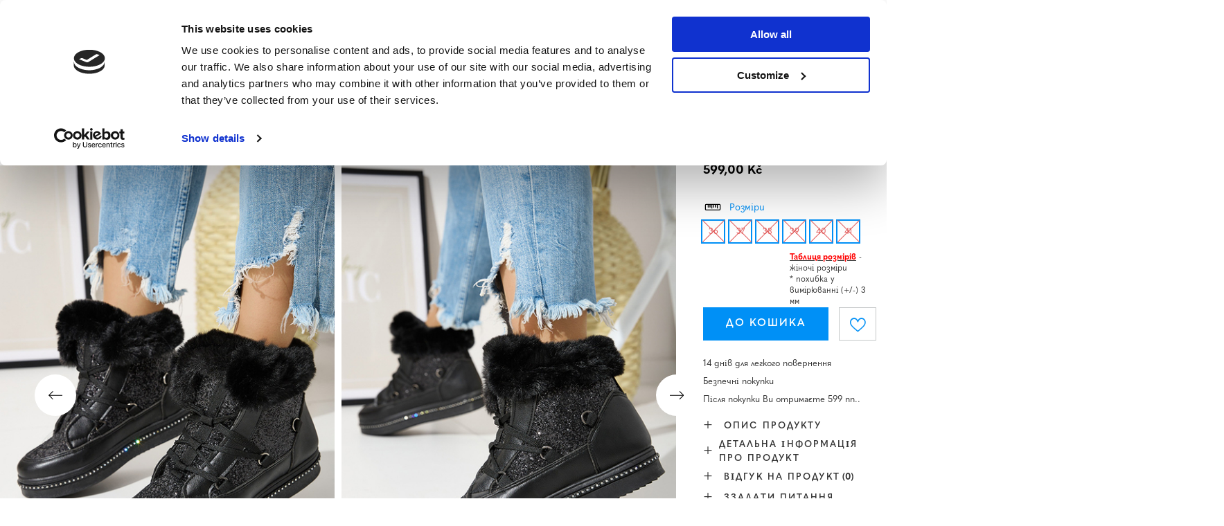

--- FILE ---
content_type: text/html; charset=utf-8
request_url: https://www.royal-fashion.cz/product-ukr-508813-ZHINOCHI-CHORNI-CHEREVIKI-NA-SHNURIVCI-Z-PAETKAMI-Gesita-VZUTTIA.html
body_size: 29136
content:
<!DOCTYPE html>
<html lang="uk" class="--freeShipping --vat --gross " ><head><meta name='viewport' content='user-scalable=no, initial-scale = 1.0, maximum-scale = 1.0, width=device-width, viewport-fit=cover'/> <link rel="preload" crossorigin="anonymous" as="font" href="/gfx/custom/fontello_rf.woff?v=2"><meta http-equiv="Content-Type" content="text/html; charset=utf-8"><meta http-equiv="X-UA-Compatible" content="IE=edge"><title>Жіночі чорні черевики на шнурівці з паєтками Gesita - Взуття - чорний | Royalfashion.pl - sklep z butami online</title><meta name="keywords" content=""><meta name="description" content="Kup buty 'Жіночі чорні черевики на шнурівці з паєтками Gesita - Взуття' w atrakcyjnej cenie! Dzięki nam Twoja szafa wzbogaci się o modne i wygodne obuwie!"><link rel="icon" href="/gfx/ukr/favicon.ico"><meta name="theme-color" content="#0090f6"><meta name="msapplication-navbutton-color" content="#0090f6"><meta name="apple-mobile-web-app-status-bar-style" content="#0090f6"><link rel="stylesheet" type="text/css" href="/gfx/ukr/projector_style.css.gzip?r=1746207381"><link rel="preload stylesheet" as="style" href="/gfx/ukr/style.css.gzip?r=1746207381"><script>var app_shop={urls:{prefix:'data="/gfx/'.replace('data="', '')+'ukr/',graphql:'/graphql/v1/'},vars:{priceType:'gross',priceTypeVat:true,productDeliveryTimeAndAvailabilityWithBasket:false,geoipCountryCode:'US',},txt:{priceTypeText:' брутто',},fn:{},fnrun:{},files:[],graphql:{}};const getCookieByName=(name)=>{const value=`; ${document.cookie}`;const parts = value.split(`; ${name}=`);if(parts.length === 2) return parts.pop().split(';').shift();return false;};if(getCookieByName('freeeshipping_clicked')){document.documentElement.classList.remove('--freeShipping');}if(getCookieByName('rabateCode_clicked')){document.documentElement.classList.remove('--rabateCode');}</script><meta name="robots" content="index,follow"><meta name="rating" content="general"><meta name="Author" content="Royal Fashion Vipol based on IdoSell - the best online selling solutions for your e-store (www.idosell.com/shop).">
<!-- Begin LoginOptions html -->

<style>
#client_new_social .service_item[data-name="service_Apple"]:before, 
#cookie_login_social_more .service_item[data-name="service_Apple"]:before,
.oscop_contact .oscop_login__service[data-service="Apple"]:before {
    display: block;
    height: 2.6rem;
    content: url('/gfx/standards/apple.svg?r=1743165583');
}
.oscop_contact .oscop_login__service[data-service="Apple"]:before {
    height: auto;
    transform: scale(0.8);
}
#client_new_social .service_item[data-name="service_Apple"]:has(img.service_icon):before,
#cookie_login_social_more .service_item[data-name="service_Apple"]:has(img.service_icon):before,
.oscop_contact .oscop_login__service[data-service="Apple"]:has(img.service_icon):before {
    display: none;
}
</style>

<!-- End LoginOptions html -->

<!-- Open Graph -->
<meta property="og:type" content="website"><meta property="og:url" content="https://www.royal-fashion.cz/product-ukr-508813-ZHINOCHI-CHORNI-CHEREVIKI-NA-SHNURIVCI-Z-PAETKAMI-Gesita-VZUTTIA.html
"><meta property="og:title" content="Жіночі чорні черевики на шнурівці з паєтками Gesita - Взуття"><meta property="og:description" content="Мега стильні жіночі черевики на шнурівці на плоскій підошві. Верх виконаний з екологічної шкіри, декорований паєтками та хутром. Середина черевиків підбита м'яким хутром. ЧОРНІ УТЕПЛЕНІ ЧЕРЕВИКИ GESITA"><meta property="og:site_name" content="Royal Fashion Vipol"><meta property="og:locale" content="uk_UA"><meta property="og:locale:alternate" content="cs_CZ"><meta property="og:image" content="https://www.royal-fashion.cz/hpeciai/165e66efbcbec92f1953d2812de3c1f8/ukr_pl_ZHINOCHI-CHORNI-CHEREVIKI-NA-SHNURIVCI-Z-PAETKAMI-Gesita-VZUTTIA-508813_8.jpg"><meta property="og:image:width" content="500"><meta property="og:image:height" content="625"><link rel="manifest" href="https://www.royal-fashion.cz/data/include/pwa/8/manifest.json?t=3"><meta name="apple-mobile-web-app-capable" content="yes"><meta name="apple-mobile-web-app-status-bar-style" content="black"><meta name="apple-mobile-web-app-title" content="royal-fashion.cz"><link rel="apple-touch-icon" href="/data/include/pwa/8/icon-128.png"><link rel="apple-touch-startup-image" href="/data/include/pwa/8/logo-512.png" /><meta name="msapplication-TileImage" content="/data/include/pwa/8/icon-144.png"><meta name="msapplication-TileColor" content="#2F3BA2"><meta name="msapplication-starturl" content="/"><script type="application/javascript">var _adblock = true;</script><script async src="/data/include/advertising.js"></script><script type="application/javascript">var statusPWA = {
                online: {
                    txt: "Connected to the Internet",
                    bg: "#5fa341"
                },
                offline: {
                    txt: "No Internet connection",
                    bg: "#eb5467"
                }
            }</script><script async type="application/javascript" src="/ajax/js/pwa_online_bar.js?v=1&r=6"></script><script type="application/javascript" src="/ajax/js/webpush_subscription.js?v=1&r=4"></script><script type="application/javascript">WebPushHandler.publicKey = 'BKro4NIm/F7ml0jJCXVMzosB4FU8T25kVour4VunjJoE7XkuSuqWz+A//vobS9CuF1hG7R8r9X3KxY5HlZ2V9eo=';WebPushHandler.version = '1';WebPushHandler.setPermissionValue();</script>
<!-- End Open Graph -->

<link rel="canonical" href="https://www.royal-fashion.cz/product-ukr-508813-ZHINOCHI-CHORNI-CHEREVIKI-NA-SHNURIVCI-Z-PAETKAMI-Gesita-VZUTTIA.html" />
<link rel="alternate" hreflang="cs" href="https://www.royal-fashion.cz/product-cze-508813-Damske-cerne-snerovaci-boty-s-flitry-Gesita-Obuv.html" />
<link rel="alternate" hreflang="uk" href="https://www.royal-fashion.cz/product-ukr-508813-ZHINOCHI-CHORNI-CHEREVIKI-NA-SHNURIVCI-Z-PAETKAMI-Gesita-VZUTTIA.html" />
                <!-- Global site tag (gtag.js) -->
                <script  async src="https://www.googletagmanager.com/gtag/js?id=AW-444144526"></script>
                <script >
                    window.dataLayer = window.dataLayer || [];
                    window.gtag = function gtag(){dataLayer.push(arguments);}
                    gtag('js', new Date());
                    
                    gtag('config', 'AW-444144526', {"allow_enhanced_conversions":true});
gtag('config', 'AW-593439256', {"allow_enhanced_conversions":true});
gtag('config', 'G-6L1KDMXVF7');

                </script>
                            <!-- Google Tag Manager -->
                    <script >(function(w,d,s,l,i){w[l]=w[l]||[];w[l].push({'gtm.start':
                    new Date().getTime(),event:'gtm.js'});var f=d.getElementsByTagName(s)[0],
                    j=d.createElement(s),dl=l!='dataLayer'?'&l='+l:'';j.async=true;j.src=
                    'https://www.googletagmanager.com/gtm.js?id='+i+dl;f.parentNode.insertBefore(j,f);
                    })(window,document,'script','dataLayer','GTM-NXMCD8S');</script>
            <!-- End Google Tag Manager -->
<!-- Begin additional html or js -->


<!--533|8|141| modified: 2024-01-02 15:07:22-->
<style>
    .hotspot_labels_wrapper .hotspot_label.--bestseller {
        border-color: #ffd1dc !important;
        color: #000 !important;
        background: #ffd1dc !important;
        border-radius: 0 !important;
        font-weight: bold !important;
        text-transform: capitalize !important;
    }
    .hotspot_labels_wrapper .hotspot_label.--new {
        border-color: #10ac82 !important;
        color: #fff !important;
        background: #10ac82 !important;
        border-radius: 0 !important;
        font-weight: bold !important;
    }
    .hotspot_labels_wrapper .yousave_percent {
        border: 2px solid #fff !important;
    }
</style>
<!--535|8|153| modified: 2024-01-02 14:44:46-->
<style>
    li.--noBold:nth-child(2)>a:nth-child(1) {
        color: #cd0000 !important;
        text-transform: uppercase;
    }

    li.--noBold:nth-child(2)>a:nth-child(1)::after {
        content: " \1F3F7 \FE0F" !important;
    }

    .navbar-nav>li:nth-child(2)>a:nth-child(1) {
        color: #cd0000 !important;
        text-transform: uppercase;
    }

    .navbar-nav>li:nth-child(2)>a:nth-child(1)::after {
        content: " \1F3F7 \FE0F" !important;
    }
</style>


<!-- End additional html or js -->
                <script>
                if (window.ApplePaySession && window.ApplePaySession.canMakePayments()) {
                    var applePayAvailabilityExpires = new Date();
                    applePayAvailabilityExpires.setTime(applePayAvailabilityExpires.getTime() + 2592000000); //30 days
                    document.cookie = 'applePayAvailability=yes; expires=' + applePayAvailabilityExpires.toUTCString() + '; path=/;secure;'
                    var scriptAppleJs = document.createElement('script');
                    scriptAppleJs.src = "/ajax/js/apple.js?v=3";
                    if (document.readyState === "interactive" || document.readyState === "complete") {
                          document.body.append(scriptAppleJs);
                    } else {
                        document.addEventListener("DOMContentLoaded", () => {
                            document.body.append(scriptAppleJs);
                        });  
                    }
                } else {
                    document.cookie = 'applePayAvailability=no; path=/;secure;'
                }
                </script>
                <script>let paypalDate = new Date();
                    paypalDate.setTime(paypalDate.getTime() + 86400000);
                    document.cookie = 'payPalAvailability_CZK=-1; expires=' + paypalDate.getTime() + '; path=/; secure';
                </script><link rel="preload" as="image" href="/hpeciai/1eab1d2dd901712d4392bcf69e8f0394/ukr_pm_ZHINOCHI-CHORNI-CHEREVIKI-NA-SHNURIVCI-Z-PAETKAMI-Gesita-VZUTTIA-508813_8.jpg"><style>
									#photos_slider[data-skeleton] .photos__link:before {
										padding-top: calc(625/500* 100%);
									}
									@media (min-width: 979px) {.photos__slider[data-skeleton] .photos__figure:not(.--nav):first-child .photos__link {
										max-height: 625px;
									}}
								</style><link rel="preconnect" href="https://use.typekit.net"><link rel="stylesheet" href="https://use.typekit.net/odi6snr.css"><meta property="og:type" content="product"><meta property="product:retailer_part_no" content="508813"><meta property="og:image" content="hpeciai/d63fe8e01357a8c52f005d4d37cf1894/pol_il_Royalfashion-Damskie-czarne-sznurowane-botki-z-cekinami-Gesita-508813.jpg"><meta property="og:title" content="Жіночі чорні черевики на шнурівці з паєтками Gesita - Взуття"><meta property="product:category" content="Жіночі утеплені черевики"><meta property="product:category" content="Жіночі утеплені черевики"><meta property="product:price:amount" content="599.00"></head><body><script async
                                  data_environment = "production";
                                  src="https://eu-library.klarnaservices.com/lib.js"
                                  data-client-id="eb0ab253-95fb-56a4-8b87-f7e9d534771d"></script><div id="container" class="projector_page container max-width-1200" data-banner=""><header class=""><script class="ajaxLoad">
                app_shop.vars.vat_registered = "true";
                app_shop.vars.currency_format = "###,##0.";
                
                    app_shop.vars.currency_before_value = false;
                
                    app_shop.vars.currency_space = true;
                
                app_shop.vars.symbol = "Kč";
                app_shop.vars.id= "CZK";
                app_shop.vars.baseurl = "http://www.royal-fashion.cz/";
                app_shop.vars.sslurl= "https://www.royal-fashion.cz/";
                app_shop.vars.curr_url= "%2Fproduct-ukr-508813-ZHINOCHI-CHORNI-CHEREVIKI-NA-SHNURIVCI-Z-PAETKAMI-Gesita-VZUTTIA.html";
                

                var currency_decimal_separator = ',';
                var currency_grouping_separator = ' ';

                
                    app_shop.vars.blacklist_extension = ["exe","com","swf","js","php"];
                
                    app_shop.vars.blacklist_mime = ["application/javascript","application/octet-stream","message/http","text/javascript","application/x-deb","application/x-javascript","application/x-shockwave-flash","application/x-msdownload"];
                
                    app_shop.urls.contact = "/contact-ukr.html";
                </script><div id="viewType" style="display:none"></div><div id="freeShipping" class="freeShipping"><span class="freeShipping__info">Безкоштовна доставка</span><strong class="freeShipping__val">
						від 
						1 000,00 Kč</strong><a href="" class="freeShipping__close"></a></div><div id="logo" class="d-flex align-items-center"><a href="https://www.royal-fashion.cz/main-ukr.html" target="_self"><img src="/data/gfx/mask/ukr/logo_8_big.png" alt="www.royal-fashion.cz/ua" width="319" height="120"></a></div><nav id="menu_categories" class="wide"><button type="button" class="navbar-toggler"></button><div class="navbar-collapse" id="menu_navbar"><ul class="navbar-nav mx-md-n2"><li class="nav-item"><a  href="/ukr_m_NOVINKI-837.html" target="_self" title="Новинки" class="nav-link nav-gfx" ><img class="b-lazy" alt="Новинки" title="Новинки" data-src="/data/gfx/ukr/navigation/1_1_i_837.webp"><span class="gfx_lvl_1 d-none">Новинки</span></a></li><li class="nav-item"><a  href="/ukr_m_KOSMETIKA-10951.html" target="_self" title="Косметика" class="nav-link" >Косметика</a><ul class="navbar-subnav"><li class="nav-item"><a  href="/ukr_m_KOSMETIKA_TILO-10954.html" target="_self" title="тіло" class="nav-link" >тіло</a></li><li class="nav-item"><a  href="/ukr_m_KOSMETIKA_OBLICHCHIA-10955.html" target="_self" title="обличчя" class="nav-link" >обличчя</a></li><li class="nav-item"><a  href="/ukr_m_KOSMETIKA_VOLOSSIA-10956.html" target="_self" title="волосся" class="nav-link" >волосся</a></li><li class="nav-item"><a  href="/ukr_m_KOSMETIKA_RUKI-10957.html" target="_self" title="руки" class="nav-link" >руки</a></li><li class="nav-item"><a  href="/ukr_m_KOSMETIKA_-ZAPAKHI-10958.html" target="_self" title=" запахи" class="nav-link" > запахи</a></li><li class="nav-item"><a  href="/ukr_m_KOSMETIKA_KHIMIKATI-10959.html" target="_self" title="хімікати" class="nav-link" >хімікати</a></li><li class="nav-item"><a  href="/ukr_m_KOSMETIKA_Makijaz-10963.html" target="_self" title="Makijaż" class="nav-link" >Makijaż</a><ul class="navbar-subsubnav"><li class="nav-item"><a  href="/ukr_m_KOSMETIKA_Makijaz_Twarz-10964.html" target="_self" title="Twarz" class="nav-link" >Twarz</a></li><li class="nav-item"><a  href="/ukr_m_KOSMETIKA_Makijaz_Oczy-10965.html" target="_self" title="Oczy" class="nav-link" >Oczy</a></li><li class="nav-item"><a  href="/ukr_m_KOSMETIKA_Makijaz_Usta-10966.html" target="_self" title="Usta" class="nav-link" >Usta</a></li></ul></li><li class="nav-item"><a  href="/ukr_m_KOSMETIKA_Higiena-10967.html" target="_self" title="Higiena" class="nav-link" >Higiena</a></li></ul></li><li class="nav-item"><a  href="https://royalfashion.com.ua/Bestseller-sbestseller-ukr.html" target="_self" title="BESTSELLER" class="nav-link nav-gfx" ><img class="b-lazy" alt="BESTSELLER" title="BESTSELLER" data-src="/data/gfx/ukr/navigation/1_1_i_856.jpg"><span class="gfx_lvl_1 d-none">BESTSELLER</span></a></li><li class="nav-item"><a  href="/ukr_m_BLACK-FRIDAY-10978.html" target="_self" title="BLACK FRIDAY" class="nav-link" >BLACK FRIDAY</a><ul class="navbar-subnav"><li class="nav-item"><a  href="/ukr_m_BLACK-FRIDAY_-10-10979.html" target="_self" title="-10%" class="nav-link" >-10%</a></li><li class="nav-item"><a  href="/ukr_m_BLACK-FRIDAY_-20-10980.html" target="_self" title="- 20%" class="nav-link" >- 20%</a></li><li class="nav-item"><a  href="/ukr_m_BLACK-FRIDAY_-30-10981.html" target="_self" title="- 30%" class="nav-link" >- 30%</a></li><li class="nav-item"><a  href="/ukr_m_BLACK-FRIDAY_-40-10982.html" target="_self" title="- 40%" class="nav-link" >- 40%</a></li><li class="nav-item"><a  href="/ukr_m_BLACK-FRIDAY_-50-10983.html" target="_self" title="- 50%" class="nav-link" >- 50%</a></li></ul></li><li class="nav-item"><a  href="/ukr_m_ROZPRODAZH-3170.html" target="_self" title="РОЗПРОДАЖ" class="nav-link" >РОЗПРОДАЖ</a><ul class="navbar-subnav"><li class="nav-item"><a  href="/ukr_m_ROZPRODAZH_OUTLET-759.html" target="_self" title="OUTLET" class="nav-link nav-gfx" ><img class="gfx_lvl_2 b-lazy" alt="OUTLET" title="OUTLET" data-src="/data/gfx/ukr/navigation/1_1_i_759.webp"><span class="gfx_lvl_2 d-none">OUTLET</span></a></li><li class="nav-item"><a  href="/ukr_m_ROZPRODAZH_AKCIIA-947.html" target="_self" title="Акція %" class="nav-link nav-gfx" ><img class="gfx_lvl_2 b-lazy" alt="Акція %" title="Акція %" data-src="/data/gfx/ukr/navigation/1_1_i_947.webp"><span class="gfx_lvl_2 d-none">Акція %</span></a></li><li class="nav-item"><a  href="/ukr_m_ROZPRODAZH_OSTANNI-PARI-474.html" target="_self" title="Останні пари" class="nav-link nav-gfx" ><img class="gfx_lvl_2 b-lazy" alt="Останні пари" title="Останні пари" data-src="/data/gfx/ukr/navigation/1_1_i_474.webp"><span class="gfx_lvl_2 d-none">Останні пари</span></a></li><li class="nav-item"><a  href="/ukr_m_ROZPRODAZH_LATO-DO-29-99-zl-10933.html" target="_self" title="LATO DO 29,99 zł" class="nav-link" >LATO DO 29,99 zł</a></li></ul></li><li class="nav-item active"><a  href="/ukr_m_VZUTTIA-100.html" target="_self" title="Взуття" class="nav-link active nav-gfx" ><img class="b-lazy" alt="Взуття" title="Взуття" data-src="/data/gfx/ukr/navigation/1_1_i_100.webp"><span class="gfx_lvl_1 d-none">Взуття</span></a><ul class="navbar-subnav"><li class="nav-item"><a  href="/ukr_m_VZUTTIA_SHL-OPANCI-209.html" target="_self" title="Шльопанці" class="nav-link nav-gfx" ><img class="gfx_lvl_2 b-lazy" alt="Шльопанці" title="Шльопанці" data-src="/data/gfx/ukr/navigation/1_1_i_209.webp"><span class="gfx_lvl_2 d-none">Шльопанці</span></a><ul class="navbar-subsubnav"><li class="nav-item"><a  href="/ukr_m_VZUTTIA_SHL-OPANCI_PLASKI-SHL-OPANCI-1462.html" target="_self" title="Пласкі шльопанці " class="nav-link nav-gfx" ><img class="gfx_lvl_3 b-lazy" alt="Пласкі шльопанці " title="Пласкі шльопанці " data-src="/data/gfx/ukr/navigation/1_1_i_1462.webp"><span class="gfx_lvl_3 d-none">Пласкі шльопанці </span></a></li><li class="nav-item"><a  href="/ukr_m_VZUTTIA_SHL-OPANCI_TAPOCHKI-NA-PIDBORAKH-6693.html" target="_self" title="Тапочки на підборах" class="nav-link" >Тапочки на підборах</a></li><li class="nav-item"><a  href="/ukr_m_VZUTTIA_SHL-OPANCI_SHL-OPANCI-V-BASEIN-1460.html" target="_self" title="Шльопанці в басейн" class="nav-link nav-gfx" ><img class="gfx_lvl_3 b-lazy" alt="Шльопанці в басейн" title="Шльопанці в басейн" data-src="/data/gfx/ukr/navigation/1_1_i_1460.webp"><span class="gfx_lvl_3 d-none">Шльопанці в басейн</span></a></li><li class="nav-item"><a  href="/ukr_m_VZUTTIA_SHL-OPANCI_VETNAMKI-2694.html" target="_self" title="В'єтнамки" class="nav-link nav-gfx" ><img class="gfx_lvl_3 b-lazy" alt="В'єтнамки" title="В'єтнамки" data-src="/data/gfx/ukr/navigation/1_1_i_2694.webp"><span class="gfx_lvl_3 d-none">В'єтнамки</span></a></li></ul></li><li class="nav-item"><a  href="/ukr_m_VZUTTIA_BOSONIZHKI-173.html" target="_self" title="Босоніжки" class="nav-link nav-gfx" ><img class="gfx_lvl_2 b-lazy" alt="Босоніжки" title="Босоніжки" data-src="/data/gfx/ukr/navigation/1_1_i_173.webp"><span class="gfx_lvl_2 d-none">Босоніжки</span></a><ul class="navbar-subsubnav"><li class="nav-item"><a  href="/ukr_m_VZUTTIA_BOSONIZHKI_BOSONIZHKI-NA-PLASKII-PIDOSHVI-882.html" target="_self" title="Босоніжки на пласкій підошві" class="nav-link" >Босоніжки на пласкій підошві</a></li><li class="nav-item"><a  href="/ukr_m_VZUTTIA_BOSONIZHKI_BOSONIZHKI-NA-KABLUCI-880.html" target="_self" title="Босоніжки на каблуці" class="nav-link" >Босоніжки на каблуці</a></li><li class="nav-item"><a  href="/ukr_m_VZUTTIA_BOSONIZHKI_BOSONIZHKI-NA-SHPIL-CI-881.html" target="_self" title="Босоніжки на шпильці" class="nav-link" >Босоніжки на шпильці</a></li><li class="nav-item"><a  href="/ukr_m_VZUTTIA_BOSONIZHKI_BOSONIZHKI-NA-TANKETCI-883.html" target="_self" title="Босоніжки на танкетці" class="nav-link" >Босоніжки на танкетці</a></li></ul></li><li class="nav-item"><a  href="/ukr_m_VZUTTIA_ESPADRIL-I-185.html" target="_self" title="Еспадрильї" class="nav-link nav-gfx" ><img class="gfx_lvl_2 b-lazy" alt="Еспадрильї" title="Еспадрильї" data-src="/data/gfx/ukr/navigation/1_1_i_185.webp"><span class="gfx_lvl_2 d-none">Еспадрильї</span></a><ul class="navbar-subsubnav"><li class="nav-item"><a  href="/ukr_m_VZUTTIA_ESPADRIL-I_ESPADRILI-PLOSKI-1418.html" target="_self" title="Еспадрили плоскі " class="nav-link" >Еспадрили плоскі </a></li><li class="nav-item"><a  href="/ukr_m_VZUTTIA_ESPADRIL-I_ESPADRILI-NA-TANKETCI-1420.html" target="_self" title="Еспадрили на танкетці" class="nav-link" >Еспадрили на танкетці</a></li></ul></li><li class="nav-item"><a  href="/ukr_m_VZUTTIA_KROSIVKI-195.html" target="_self" title="Кросівки" class="nav-link nav-gfx" ><img class="gfx_lvl_2 b-lazy" alt="Кросівки" title="Кросівки" data-src="/data/gfx/ukr/navigation/1_1_i_195.webp"><span class="gfx_lvl_2 d-none">Кросівки</span></a><ul class="navbar-subsubnav"><li class="nav-item"><a  href="/ukr_m_VZUTTIA_KROSIVKI_KROSIVKI-1317.html" target="_self" title="Кросівки" class="nav-link" >Кросівки</a></li><li class="nav-item"><a  href="/ukr_m_VZUTTIA_KROSIVKI_POVSIAKDENNI-KROSIVKI-1318.html" target="_self" title="Повсякденні кросівки" class="nav-link" >Повсякденні кросівки</a></li><li class="nav-item"><a  href="/ukr_m_VZUTTIA_KROSIVKI_BIG-FIZICHNI-VPRAVI-TA-TRENUVANNIA-4633.html" target="_self" title="Біг, фізичні вправи та тренування" class="nav-link" >Біг, фізичні вправи та тренування</a></li><li class="nav-item"><a  href="/ukr_m_VZUTTIA_KROSIVKI_KROSIVKI-NA-PLATFORMI-180.html" target="_self" title="Кросівки на платформі" class="nav-link nav-gfx" ><img class="gfx_lvl_3 b-lazy" alt="Кросівки на платформі" title="Кросівки на платформі" data-src="/data/gfx/ukr/navigation/1_1_i_180.webp"><span class="gfx_lvl_3 d-none">Кросівки на платформі</span></a></li><li class="nav-item"><a  href="/ukr_m_VZUTTIA_KROSIVKI_SPORTIVNE-UTEPLENE-4634.html" target="_self" title="Спортивне утеплене" class="nav-link" >Спортивне утеплене</a></li><li class="nav-item"><a  href="/ukr_m_VZUTTIA_KROSIVKI_Sportowe-10942.html" target="_self" title="Sportowe" class="nav-link" >Sportowe</a></li></ul></li><li class="nav-item"><a  href="/ukr_m_VZUTTIA_NOVINKI-2525.html" target="_self" title="Новинки" class="nav-link nav-gfx" ><img class="gfx_lvl_2 b-lazy" alt="Новинки" title="Новинки" data-src="/data/gfx/ukr/navigation/1_1_i_2525.webp"><span class="gfx_lvl_2 d-none">Новинки</span></a><ul class="navbar-subsubnav"><li class="nav-item"><a  href="/ukr_m_VZUTTIA_NOVINKI_VZUTTIA-3167.html" target="_self" title="Взуття" class="nav-link nav-gfx" ><img class="gfx_lvl_3 b-lazy" alt="Взуття" title="Взуття" data-src="/data/gfx/ukr/navigation/1_1_i_3167.webp"><span class="gfx_lvl_3 d-none">Взуття</span></a></li></ul></li><li class="nav-item"><a  href="/ukr_m_VZUTTIA_KEDI-1479.html" target="_self" title="Кеди" class="nav-link nav-gfx" ><img class="gfx_lvl_2 b-lazy" alt="Кеди" title="Кеди" data-src="/data/gfx/ukr/navigation/1_1_i_1479.webp"><span class="gfx_lvl_2 d-none">Кеди</span></a><ul class="navbar-subsubnav"><li class="nav-item"><a  href="/ukr_m_VZUTTIA_KEDI_SPORTIVNE-VZUTTIA-1319.html" target="_self" title="Спортивне взуття" class="nav-link nav-gfx" ><img class="gfx_lvl_3 b-lazy" alt="Спортивне взуття" title="Спортивне взуття" data-src="/data/gfx/ukr/navigation/1_1_i_1319.webp"><span class="gfx_lvl_3 d-none">Спортивне взуття</span></a></li><li class="nav-item"><a  href="/ukr_m_VZUTTIA_KEDI_SLIPONI-205.html" target="_self" title="Сліпони" class="nav-link nav-gfx" ><img class="gfx_lvl_3 b-lazy" alt="Сліпони" title="Сліпони" data-src="/data/gfx/ukr/navigation/1_1_i_205.webp"><span class="gfx_lvl_3 d-none">Сліпони</span></a></li><li class="nav-item"><a  href="/ukr_m_VZUTTIA_KEDI_KEDI-2698.html" target="_self" title="Кеди" class="nav-link" >Кеди</a></li></ul></li><li class="nav-item"><a  href="/ukr_m_VZUTTIA_NAPIVCHEREVIKI-207.html" target="_self" title="Напівчеревики" class="nav-link nav-gfx" ><img class="gfx_lvl_2 b-lazy" alt="Напівчеревики" title="Напівчеревики" data-src="/data/gfx/ukr/navigation/1_1_i_207.webp"><span class="gfx_lvl_2 d-none">Напівчеревики</span></a></li><li class="nav-item"><a  href="/ukr_m_VZUTTIA_LOFERI-4635.html" target="_self" title="Лофери" class="nav-link nav-gfx" ><img class="gfx_lvl_2 b-lazy" alt="Лофери" title="Лофери" data-src="/data/gfx/ukr/navigation/1_1_i_4635.webp"><span class="gfx_lvl_2 d-none">Лофери</span></a><ul class="navbar-subsubnav"><li class="nav-item"><a  href="/ukr_m_VZUTTIA_LOFERI_Mokasyny-na-plaskiej-podeszwie-10940.html" target="_self" title="Mokasyny na płaskiej podeszwie" class="nav-link" >Mokasyny na płaskiej podeszwie</a></li><li class="nav-item"><a  href="/ukr_m_VZUTTIA_LOFERI_Mokasyny-na-obcasie-10941.html" target="_self" title="Mokasyny na obcasie" class="nav-link" >Mokasyny na obcasie</a></li></ul></li><li class="nav-item"><a  href="/ukr_m_VZUTTIA_BALETKI-171.html" target="_self" title="Балетки" class="nav-link nav-gfx" ><img class="gfx_lvl_2 b-lazy" alt="Балетки" title="Балетки" data-src="/data/gfx/ukr/navigation/1_1_i_171.webp"><span class="gfx_lvl_2 d-none">Балетки</span></a><ul class="navbar-subsubnav"><li class="nav-item"><a  href="/ukr_m_VZUTTIA_BALETKI_KLASICHNI-1323.html" target="_self" title="Класичні" class="nav-link" >Класичні</a></li><li class="nav-item"><a  href="/ukr_m_VZUTTIA_BALETKI_BALETKI-GUMOVI-835.html" target="_self" title="Балетки (гумові)" class="nav-link nav-gfx" ><img class="gfx_lvl_3 b-lazy" alt="Балетки (гумові)" title="Балетки (гумові)" data-src="/data/gfx/ukr/navigation/1_1_i_835.webp"><span class="gfx_lvl_3 d-none">Балетки (гумові)</span></a></li></ul></li><li class="nav-item"><a  href="/ukr_m_VZUTTIA_TUFLI-179.html" target="_self" title="Туфлі" class="nav-link nav-gfx" ><img class="gfx_lvl_2 b-lazy" alt="Туфлі" title="Туфлі" data-src="/data/gfx/ukr/navigation/1_1_i_179.webp"><span class="gfx_lvl_2 d-none">Туфлі</span></a><ul class="navbar-subsubnav"><li class="nav-item"><a  href="/ukr_m_VZUTTIA_TUFLI_KLASICHNI-1322.html" target="_self" title="Класичні" class="nav-link" >Класичні</a></li></ul></li><li class="nav-item"><a  href="/ukr_m_VZUTTIA_SHPIL-KI-757.html" target="_self" title="Шпильки" class="nav-link nav-gfx" ><img class="gfx_lvl_2 b-lazy" alt="Шпильки" title="Шпильки" data-src="/data/gfx/ukr/navigation/1_1_i_757.webp"><span class="gfx_lvl_2 d-none">Шпильки</span></a></li><li class="nav-item"><a  href="/ukr_m_VZUTTIA_CHEREVIKI-174.html" target="_self" title="Черевики" class="nav-link nav-gfx" ><img class="gfx_lvl_2 b-lazy" alt="Черевики" title="Черевики" data-src="/data/gfx/ukr/navigation/1_1_i_174.webp"><span class="gfx_lvl_2 d-none">Черевики</span></a><ul class="navbar-subsubnav"><li class="nav-item"><a  href="/ukr_m_VZUTTIA_CHEREVIKI_CHEREVIKI-BEZ-PIDBORIV-875.html" target="_self" title="Черевики без підборів" class="nav-link nav-gfx" ><img class="gfx_lvl_3 b-lazy" alt="Черевики без підборів" title="Черевики без підборів" data-src="/data/gfx/ukr/navigation/1_1_i_875.webp"><span class="gfx_lvl_3 d-none">Черевики без підборів</span></a></li><li class="nav-item"><a  href="/ukr_m_VZUTTIA_CHEREVIKI_CHEREVIKI-NA-KABLUCI-872.html" target="_self" title="Черевики на каблуці" class="nav-link nav-gfx" ><img class="gfx_lvl_3 b-lazy" alt="Черевики на каблуці" title="Черевики на каблуці" data-src="/data/gfx/ukr/navigation/1_1_i_872.jpg"><span class="gfx_lvl_3 d-none">Черевики на каблуці</span></a></li><li class="nav-item"><a  href="/ukr_m_VZUTTIA_CHEREVIKI_CHEREVIKI-NA-TANKETCI-870.html" target="_self" title="Черевики на танкетці" class="nav-link nav-gfx" ><img class="gfx_lvl_3 b-lazy" alt="Черевики на танкетці" title="Черевики на танкетці" data-src="/data/gfx/ukr/navigation/1_1_i_870.jpg"><span class="gfx_lvl_3 d-none">Черевики на танкетці</span></a></li><li class="nav-item"><a  href="/ukr_m_VZUTTIA_CHEREVIKI_CHEREVIKI-NA-SHPIL-CI-871.html" target="_self" title="Черевики на шпильці" class="nav-link nav-gfx" ><img class="gfx_lvl_3 b-lazy" alt="Черевики на шпильці" title="Черевики на шпильці" data-src="/data/gfx/ukr/navigation/1_1_i_871.jpg"><span class="gfx_lvl_3 d-none">Черевики на шпильці</span></a></li><li class="nav-item"><a  href="/ukr_m_VZUTTIA_CHEREVIKI_CHEREVIKI-SHNUROVANI-877.html" target="_self" title="Черевики шнуровані" class="nav-link nav-gfx" ><img class="gfx_lvl_3 b-lazy" alt="Черевики шнуровані" title="Черевики шнуровані" data-src="/data/gfx/ukr/navigation/1_1_i_877.jpg"><span class="gfx_lvl_3 d-none">Черевики шнуровані</span></a></li><li class="nav-item"><a  href="/ukr_m_VZUTTIA_CHEREVIKI_CHEREVIKI-NA-PLATFORMI-876.html" target="_self" title="Черевики на платформі" class="nav-link nav-gfx" ><img class="gfx_lvl_3 b-lazy" alt="Черевики на платформі" title="Черевики на платформі" data-src="/data/gfx/ukr/navigation/1_1_i_876.jpg"><span class="gfx_lvl_3 d-none">Черевики на платформі</span></a></li><li class="nav-item"><a  href="/ukr_m_VZUTTIA_CHEREVIKI_CHEREVIKI-CHELSI-758.html" target="_self" title="Черевики (Челсі)" class="nav-link nav-gfx" ><img class="gfx_lvl_3 b-lazy" alt="Черевики (Челсі)" title="Черевики (Челсі)" data-src="/data/gfx/ukr/navigation/1_1_i_758.webp"><span class="gfx_lvl_3 d-none">Черевики (Челсі)</span></a></li><li class="nav-item"><a  href="/ukr_m_VZUTTIA_CHEREVIKI_KOVBOIS-KI-CHEREVIKI-925.html" target="_self" title="Ковбойські черевики" class="nav-link nav-gfx" ><img class="gfx_lvl_3 b-lazy" alt="Ковбойські черевики" title="Ковбойські черевики" data-src="/data/gfx/ukr/navigation/1_1_i_925.webp"><span class="gfx_lvl_3 d-none">Ковбойські черевики</span></a></li><li class="nav-item"><a  href="/ukr_m_VZUTTIA_CHEREVIKI_CHEREVIKI-BEZ-UTEPLENNIA-4627.html" target="_self" title="черевики без утеплення" class="nav-link" >черевики без утеплення</a></li><li class="nav-item"><a  href="/ukr_m_VZUTTIA_CHEREVIKI_CHEREVIKI-Z-DELIKATNIM-UTEPLENNIAM-4628.html" target="_self" title="черевики з делікатним утепленням" class="nav-link" >черевики з делікатним утепленням</a></li><li class="nav-item"><a  href="/ukr_m_VZUTTIA_CHEREVIKI_CHEREVIKI-Z-GRUBIM-UTEPLENNIAM-4629.html" target="_self" title="черевики з грубим утепленням" class="nav-link" >черевики з грубим утепленням</a></li><li class="nav-item"><a  href="/ukr_m_VZUTTIA_CHEREVIKI_Bestseller-3148.html" target="_self" title="Bestseller" class="nav-link" >Bestseller</a></li><li class="nav-item"><a  href="/ukr_m_VZUTTIA_CHEREVIKI_NOVINKI-3147.html" target="_self" title="Новинки" class="nav-link" >Новинки</a></li></ul></li><li class="nav-item"><a  href="/ukr_m_VZUTTIA_BERCI-756.html" target="_self" title="Берци" class="nav-link nav-gfx" ><img class="gfx_lvl_2 b-lazy" alt="Берци" title="Берци" data-src="/data/gfx/ukr/navigation/1_1_i_756.webp"><span class="gfx_lvl_2 d-none">Берци</span></a></li><li class="nav-item"><a  href="/ukr_m_VZUTTIA_TIMBERLENDI-204.html" target="_self" title="Тімберленди" class="nav-link nav-gfx" ><img class="gfx_lvl_2 b-lazy" alt="Тімберленди" title="Тімберленди" data-src="/data/gfx/ukr/navigation/1_1_i_204.webp"><span class="gfx_lvl_2 d-none">Тімберленди</span></a></li><li class="nav-item"><a  href="/ukr_m_VZUTTIA_CHOBOTI-176.html" target="_self" title="Чоботи" class="nav-link nav-gfx" ><img class="gfx_lvl_2 b-lazy" alt="Чоботи" title="Чоботи" data-src="/data/gfx/ukr/navigation/1_1_i_176.webp"><span class="gfx_lvl_2 d-none">Чоботи</span></a><ul class="navbar-subsubnav"><li class="nav-item"><a  href="/ukr_m_VZUTTIA_CHOBOTI_CHOBOTI-DO-SEREDINI-LITKI-950.html" target="_self" title="Чоботи до середини литки" class="nav-link" >Чоботи до середини литки</a></li><li class="nav-item"><a  href="/ukr_m_VZUTTIA_CHOBOTI_CHOBOTI-DO-KOLINA-948.html" target="_self" title="Чоботи до коліна" class="nav-link" >Чоботи до коліна</a></li><li class="nav-item"><a  href="/ukr_m_VZUTTIA_CHOBOTI_BOTFORTI-949.html" target="_self" title="Ботфорти" class="nav-link" >Ботфорти</a></li><li class="nav-item"><a  href="/ukr_m_VZUTTIA_CHOBOTI_CHOBOTI-BEZ-UTEPLENNIA-4630.html" target="_self" title="чоботи без утеплення" class="nav-link" >чоботи без утеплення</a></li><li class="nav-item"><a  href="/ukr_m_VZUTTIA_CHOBOTI_CHOBOTI-Z-DELIKATNIM-UTEPLENNIAM-4631.html" target="_self" title="чоботи  з делікатним утепленням" class="nav-link" >чоботи  з делікатним утепленням</a></li><li class="nav-item"><a  href="/ukr_m_VZUTTIA_CHOBOTI_CHEREVIKI-NA-PLOSKOMU-KABLUCI-10943.html" target="_self" title="Черевики на плоскому каблуці" class="nav-link" >Черевики на плоскому каблуці</a></li><li class="nav-item"><a  href="/ukr_m_VZUTTIA_CHOBOTI_CHOBOTI-NA-PIDBORAKH-10944.html" target="_self" title="Чоботи на підборах" class="nav-link" >Чоботи на підборах</a></li></ul></li><li class="nav-item active"><a  href="/ukr_m_VZUTTIA_ZIMOVI-CHEREVIKI-206.html" target="_self" title="Зимові черевики" class="nav-link nav-gfx active" ><img class="gfx_lvl_2 b-lazy" alt="Зимові черевики" title="Зимові черевики" data-src="/data/gfx/ukr/navigation/1_1_i_206.webp"><span class="gfx_lvl_2 d-none">Зимові черевики</span></a></li><li class="nav-item"><a  href="/ukr_m_VZUTTIA_GUMOVI-CHOBOTI-183.html" target="_self" title="Гумові чоботи" class="nav-link nav-gfx" ><img class="gfx_lvl_2 b-lazy" alt="Гумові чоботи" title="Гумові чоботи" data-src="/data/gfx/ukr/navigation/1_1_i_183.webp"><span class="gfx_lvl_2 d-none">Гумові чоботи</span></a><ul class="navbar-subsubnav"><li class="nav-item"><a  href="/ukr_m_VZUTTIA_GUMOVI-CHOBOTI_LAKOVANI-878.html" target="_self" title="Лаковані" class="nav-link" >Лаковані</a></li><li class="nav-item"><a  href="/ukr_m_VZUTTIA_GUMOVI-CHOBOTI_MATOVI-879.html" target="_self" title="Матові" class="nav-link" >Матові</a></li></ul></li><li class="nav-item"><a  href="/ukr_m_VZUTTIA_KAPCI-818.html" target="_self" title="Капці" class="nav-link nav-gfx" ><img class="gfx_lvl_2 b-lazy" alt="Капці" title="Капці" data-src="/data/gfx/ukr/navigation/1_1_i_818.webp"><span class="gfx_lvl_2 d-none">Капці</span></a></li><li class="nav-item"><a  href="/ukr_m_VZUTTIA_Buty-na-Wielkie-Wyjscie-10936.html" target="_self" title="Buty na Wielkie Wyjście" class="nav-link" >Buty na Wielkie Wyjście</a></li><li class="nav-item"><a  href="/ukr_m_VZUTTIA_UGC-10968.html" target="_self" title="UGC" class="nav-link" >UGC</a></li></ul></li><li class="nav-item"><a  href="/ukr_m_DLIA-NEI-2333.html" target="_self" title="ДЛЯ НЕЇ" class="nav-link nav-gfx" ><img class="b-lazy" alt="ДЛЯ НЕЇ" title="ДЛЯ НЕЇ" data-src="/data/gfx/ukr/navigation/1_1_i_2333.webp"><span class="gfx_lvl_1 d-none">ДЛЯ НЕЇ</span></a><ul class="navbar-subnav"><li class="nav-item"><a  href="https://royalfashion.com.ua/Bestseller-sbestseller-ukr.html" target="_self" title="BESTSELLER" class="nav-link nav-gfx" ><img class="gfx_lvl_2 b-lazy" alt="BESTSELLER" title="BESTSELLER" data-src="/data/gfx/ukr/navigation/1_1_i_2516.webp"><span class="gfx_lvl_2 d-none">BESTSELLER</span></a><ul class="navbar-subsubnav"><li class="nav-item"><a  href="/ukr_m_DLIA-NEI_BESTSELLER_VZUTTIA-10887.html" target="_self" title="Взуття" class="nav-link" >Взуття</a></li><li class="nav-item"><a  href="/ukr_m_DLIA-NEI_BESTSELLER_ODIAG-10888.html" target="_self" title="Одяг" class="nav-link" >Одяг</a></li></ul></li><li class="nav-item"><a  href="/ukr_m_ROZPRODAZH_OUTLET-759.html" target="_self" title="OUTLET" class="nav-link nav-gfx" ><img class="gfx_lvl_2 b-lazy" alt="OUTLET" title="OUTLET" data-src="/data/gfx/ukr/navigation/1_1_i_9314.webp"><span class="gfx_lvl_2 d-none">OUTLET</span></a></li><li class="nav-item"><a  href="/ukr_m_DLIA-NEI_SALE-10925.html" target="_self" title="SALE" class="nav-link" >SALE</a></li><li class="nav-item"><a  href="/ukr_m_DLIA-NEI_Promotion-summer-10937.html" target="_self" title="Promotion summer" class="nav-link" >Promotion summer</a></li><li class="nav-item"><a  href="/ukr_m_DLIA-NEI_Promotion-sport-10938.html" target="_self" title="Promotion sport" class="nav-link" >Promotion sport</a></li><li class="nav-item"><a  href="/ukr_m_DLIA-NEI_Promotion-tenisowki-trampki-10939.html" target="_self" title="Promotion tenisowki trampki" class="nav-link" >Promotion tenisowki trampki</a></li></ul></li><li class="nav-item"><a  href="/ukr_m_ODIAG-981.html" target="_self" title="Одяг" class="nav-link nav-gfx" ><img class="b-lazy" alt="Одяг" title="Одяг" data-src="/data/gfx/ukr/navigation/1_1_i_981.webp"><span class="gfx_lvl_1 d-none">Одяг</span></a><ul class="navbar-subnav"><li class="nav-item"><a  href="/ukr_m_ODIAG_SHTANI-2508.html" target="_self" title="Штани" class="nav-link nav-gfx" ><img class="gfx_lvl_2 b-lazy" alt="Штани" title="Штани" data-src="/data/gfx/ukr/navigation/1_1_i_2508.webp"><span class="gfx_lvl_2 d-none">Штани</span></a><ul class="navbar-subsubnav"><li class="nav-item"><a  href="/ukr_m_ODIAG_SHTANI_LEGINSI-2510.html" target="_self" title="Легінси" class="nav-link nav-gfx" ><img class="gfx_lvl_3 b-lazy" alt="Легінси" title="Легінси" data-src="/data/gfx/ukr/navigation/1_1_i_2510.webp"><span class="gfx_lvl_3 d-none">Легінси</span></a></li><li class="nav-item"><a  href="/ukr_m_ODIAG_SHTANI_SPORTIVNI-2513.html" target="_self" title="Спортивні " class="nav-link nav-gfx" ><img class="gfx_lvl_3 b-lazy" alt="Спортивні " title="Спортивні " data-src="/data/gfx/ukr/navigation/1_1_i_2513.webp"><span class="gfx_lvl_3 d-none">Спортивні </span></a></li><li class="nav-item"><a  href="/ukr_m_ODIAG_SHTANI_KLASICHNI-2511.html" target="_self" title="Класичні" class="nav-link nav-gfx" ><img class="gfx_lvl_3 b-lazy" alt="Класичні" title="Класичні" data-src="/data/gfx/ukr/navigation/1_1_i_2511.webp"><span class="gfx_lvl_3 d-none">Класичні</span></a></li><li class="nav-item"><a  href="/ukr_m_ODIAG_SHTANI_DZHINSI-2509.html" target="_self" title="Джинси" class="nav-link nav-gfx" ><img class="gfx_lvl_3 b-lazy" alt="Джинси" title="Джинси" data-src="/data/gfx/ukr/navigation/1_1_i_2509.webp"><span class="gfx_lvl_3 d-none">Джинси</span></a></li><li class="nav-item"><a  href="/ukr_m_ODIAG_SHTANI_KARGO-2649.html" target="_self" title="Карго" class="nav-link nav-gfx" ><img class="gfx_lvl_3 b-lazy" alt="Карго" title="Карго" data-src="/data/gfx/ukr/navigation/1_1_i_2649.webp"><span class="gfx_lvl_3 d-none">Карго</span></a></li><li class="nav-item"><a  href="/ukr_m_ODIAG_SHTANI_EKO-SHKIRA-2512.html" target="_self" title="ЕКО-шкіра" class="nav-link nav-gfx" ><img class="gfx_lvl_3 b-lazy" alt="ЕКО-шкіра" title="ЕКО-шкіра" data-src="/data/gfx/ukr/navigation/1_1_i_2512.webp"><span class="gfx_lvl_3 d-none">ЕКО-шкіра</span></a></li><li class="nav-item"><a  href="/ukr_m_ODIAG_SHTANI_SHORTI-2656.html" target="_self" title="Шорти" class="nav-link nav-gfx" ><img class="gfx_lvl_3 b-lazy" alt="Шорти" title="Шорти" data-src="/data/gfx/ukr/navigation/1_1_i_2656.webp"><span class="gfx_lvl_3 d-none">Шорти</span></a></li></ul></li><li class="nav-item"><a  href="/ukr_m_ODIAG_SPORTIVNI-KOMPLEKTI-1442.html" target="_self" title="СПОРТИВНІ КОМПЛЕКТИ" class="nav-link nav-gfx" ><img class="gfx_lvl_2 b-lazy" alt="СПОРТИВНІ КОМПЛЕКТИ" title="СПОРТИВНІ КОМПЛЕКТИ" data-src="/data/gfx/ukr/navigation/1_1_i_1442.webp"><span class="gfx_lvl_2 d-none">СПОРТИВНІ КОМПЛЕКТИ</span></a></li><li class="nav-item"><a  href="/ukr_m_ODIAG_SUKNI-1435.html" target="_self" title="Сукні" class="nav-link nav-gfx" ><img class="gfx_lvl_2 b-lazy" alt="Сукні" title="Сукні" data-src="/data/gfx/ukr/navigation/1_1_i_1435.webp"><span class="gfx_lvl_2 d-none">Сукні</span></a><ul class="navbar-subsubnav"><li class="nav-item"><a  href="/ukr_m_ODIAG_SUKNI_KOROTKI-SUKNI-2531.html" target="_self" title="Короткі сукні" class="nav-link nav-gfx" ><img class="gfx_lvl_3 b-lazy" alt="Короткі сукні" title="Короткі сукні" data-src="/data/gfx/ukr/navigation/1_1_i_2531.webp"><span class="gfx_lvl_3 d-none">Короткі сукні</span></a></li><li class="nav-item"><a  href="/ukr_m_ODIAG_SUKNI_DOVGI-SUKNI-2532.html" target="_self" title="Довгі сукні" class="nav-link nav-gfx" ><img class="gfx_lvl_3 b-lazy" alt="Довгі сукні" title="Довгі сукні" data-src="/data/gfx/ukr/navigation/1_1_i_2532.webp"><span class="gfx_lvl_3 d-none">Довгі сукні</span></a></li><li class="nav-item"><a  href="/ukr_m_ODIAG_SUKNI_LITNI-SUKNI-2534.html" target="_self" title="Літні сукні" class="nav-link nav-gfx" ><img class="gfx_lvl_3 b-lazy" alt="Літні сукні" title="Літні сукні" data-src="/data/gfx/ukr/navigation/1_1_i_2534.webp"><span class="gfx_lvl_3 d-none">Літні сукні</span></a></li><li class="nav-item"><a  href="/ukr_m_ODIAG_SUKNI_VECHIRNI-SUKNI-2533.html" target="_self" title="Вечірні сукні" class="nav-link nav-gfx" ><img class="gfx_lvl_3 b-lazy" alt="Вечірні сукні" title="Вечірні сукні" data-src="/data/gfx/ukr/navigation/1_1_i_2533.webp"><span class="gfx_lvl_3 d-none">Вечірні сукні</span></a></li></ul></li><li class="nav-item"><a  href="/ukr_m_ODIAG_KURTKI-PIDZHAKI-1401.html" target="_self" title="КУРТКИ/ ПІДЖАКИ" class="nav-link nav-gfx" ><img class="gfx_lvl_2 b-lazy" alt="КУРТКИ/ ПІДЖАКИ" title="КУРТКИ/ ПІДЖАКИ" data-src="/data/gfx/ukr/navigation/1_1_i_1401.webp"><span class="gfx_lvl_2 d-none">КУРТКИ/ ПІДЖАКИ</span></a></li><li class="nav-item"><a  href="/ukr_m_ODIAG_SVETRI-1436.html" target="_self" title="СВЕТРИ" class="nav-link nav-gfx" ><img class="gfx_lvl_2 b-lazy" alt="СВЕТРИ" title="СВЕТРИ" data-src="/data/gfx/ukr/navigation/1_1_i_1436.webp"><span class="gfx_lvl_2 d-none">СВЕТРИ</span></a></li><li class="nav-item"><a  href="/ukr_m_ODIAG_Plus-Size-1320.html" target="_self" title="Plus Size" class="nav-link nav-gfx" ><img class="gfx_lvl_2 b-lazy" alt="Plus Size" title="Plus Size" data-src="/data/gfx/ukr/navigation/1_1_i_1320.webp"><span class="gfx_lvl_2 d-none">Plus Size</span></a></li><li class="nav-item"><a  href="/ukr_m_ODIAG_BLUZKI-1338.html" target="_self" title="Блузки" class="nav-link nav-gfx" ><img class="gfx_lvl_2 b-lazy" alt="Блузки" title="Блузки" data-src="/data/gfx/ukr/navigation/1_1_i_1338.webp"><span class="gfx_lvl_2 d-none">Блузки</span></a></li><li class="nav-item"><a  href="/ukr_m_ODIAG_SPORTIVNI-KOFTI-1453.html" target="_self" title="Спортивні кофти" class="nav-link nav-gfx" ><img class="gfx_lvl_2 b-lazy" alt="Спортивні кофти" title="Спортивні кофти" data-src="/data/gfx/ukr/navigation/1_1_i_1453.webp"><span class="gfx_lvl_2 d-none">Спортивні кофти</span></a></li><li class="nav-item"><a  href="/ukr_m_ODIAG_KOMBINEZONI-1440.html" target="_self" title="КОМБІНЕЗОНИ" class="nav-link nav-gfx" ><img class="gfx_lvl_2 b-lazy" alt="КОМБІНЕЗОНИ" title="КОМБІНЕЗОНИ" data-src="/data/gfx/ukr/navigation/1_1_i_1440.webp"><span class="gfx_lvl_2 d-none">КОМБІНЕЗОНИ</span></a></li><li class="nav-item"><a  href="/ukr_m_ODIAG_SPIDNICI-985.html" target="_self" title="Спідниці" class="nav-link nav-gfx" ><img class="gfx_lvl_2 b-lazy" alt="Спідниці" title="Спідниці" data-src="/data/gfx/ukr/navigation/1_1_i_985.webp"><span class="gfx_lvl_2 d-none">Спідниці</span></a></li><li class="nav-item"><a  href="/ukr_m_ODIAG_SHORTI-1434.html" target="_self" title="Шорти" class="nav-link nav-gfx" ><img class="gfx_lvl_2 b-lazy" alt="Шорти" title="Шорти" data-src="/data/gfx/ukr/navigation/1_1_i_1434.webp"><span class="gfx_lvl_2 d-none">Шорти</span></a><ul class="navbar-subsubnav"><li class="nav-item"><a  href="/ukr_m_ODIAG_SHORTI_SHORTI-2668.html" target="_self" title="Шорти" class="nav-link nav-gfx" ><img class="gfx_lvl_3 b-lazy" alt="Шорти" title="Шорти" data-src="/data/gfx/ukr/navigation/1_1_i_2668.webp"><span class="gfx_lvl_3 d-none">Шорти</span></a></li><li class="nav-item"><a  href="/ukr_m_ODIAG_SHORTI_3-4-2669.html" target="_self" title="3/4" class="nav-link nav-gfx" ><img class="gfx_lvl_3 b-lazy" alt="3/4" title="3/4" data-src="/data/gfx/ukr/navigation/1_1_i_2669.webp"><span class="gfx_lvl_3 d-none">3/4</span></a></li></ul></li><li class="nav-item"><a  href="/ukr_m_ODIAG_PLIAZHNII-ODIAG-2681.html" target="_self" title="Пляжний одяг" class="nav-link nav-gfx" ><img class="gfx_lvl_2 b-lazy" alt="Пляжний одяг" title="Пляжний одяг" data-src="/data/gfx/ukr/navigation/1_1_i_2681.webp"><span class="gfx_lvl_2 d-none">Пляжний одяг</span></a><ul class="navbar-subsubnav"><li class="nav-item"><a  href="/ukr_m_ODIAG_PLIAZHNII-ODIAG_PAREO-2691.html" target="_self" title="Парео" class="nav-link" >Парео</a></li><li class="nav-item"><a  href="/ukr_m_ODIAG_PLIAZHNII-ODIAG_KUPAL-NIK-2692.html" target="_self" title="Купальник" class="nav-link" >Купальник</a></li></ul></li><li class="nav-item"><a  href="/ukr_m_ODIAG_PIZHAMI-1965.html" target="_self" title="Піжами" class="nav-link nav-gfx" ><img class="gfx_lvl_2 b-lazy" alt="Піжами" title="Піжами" data-src="/data/gfx/ukr/navigation/1_1_i_1965.webp"><span class="gfx_lvl_2 d-none">Піжами</span></a></li><li class="nav-item"><a  href="/ukr_m_ODIAG_ZHINOCHII-KOSTIUM-1441.html" target="_self" title="ЖІНОЧИЙ КОСТЮМ" class="nav-link nav-gfx" ><img class="gfx_lvl_2 b-lazy" alt="ЖІНОЧИЙ КОСТЮМ" title="ЖІНОЧИЙ КОСТЮМ" data-src="/data/gfx/ukr/navigation/1_1_i_1441.webp"><span class="gfx_lvl_2 d-none">ЖІНОЧИЙ КОСТЮМ</span></a></li><li class="nav-item"><a  href="/ukr_m_ODIAG_KHALATI-1966.html" target="_self" title="Халати" class="nav-link nav-gfx" ><img class="gfx_lvl_2 b-lazy" alt="Халати" title="Халати" data-src="/data/gfx/ukr/navigation/1_1_i_1966.webp"><span class="gfx_lvl_2 d-none">Халати</span></a></li><li class="nav-item"><a  href="/ukr_m_ODIAG_NOVINKI-3159.html" target="_self" title="Новинки" class="nav-link" >Новинки</a></li></ul></li><li class="nav-item"><a  href="/ukr_m_BILIZNA-1994.html" target="_self" title="Білизна" class="nav-link nav-gfx" ><img class="b-lazy" alt="Білизна" title="Білизна" data-src="/data/gfx/ukr/navigation/1_1_i_1994.webp"><span class="gfx_lvl_1 d-none">Білизна</span></a><ul class="navbar-subnav"><li class="nav-item"><a  href="/ukr_m_BILIZNA_TRUSI-2355.html" target="_self" title="Труси" class="nav-link nav-gfx" ><img class="gfx_lvl_2 b-lazy" alt="Труси" title="Труси" data-src="/data/gfx/ukr/navigation/1_1_i_2355.webp"><span class="gfx_lvl_2 d-none">Труси</span></a><ul class="navbar-subsubnav"><li class="nav-item"><a  href="/ukr_m_BILIZNA_TRUSI_TANGA-2657.html" target="_self" title="Танга" class="nav-link nav-gfx" ><img class="gfx_lvl_3 b-lazy" alt="Танга" title="Танга" data-src="/data/gfx/ukr/navigation/1_1_i_2657.webp"><span class="gfx_lvl_3 d-none">Танга</span></a></li><li class="nav-item"><a  href="/ukr_m_BILIZNA_TRUSI_SLIPI-2658.html" target="_self" title="Сліпи" class="nav-link nav-gfx" ><img class="gfx_lvl_3 b-lazy" alt="Сліпи" title="Сліпи" data-src="/data/gfx/ukr/navigation/1_1_i_2658.webp"><span class="gfx_lvl_3 d-none">Сліпи</span></a></li><li class="nav-item"><a  href="/ukr_m_BILIZNA_TRUSI_ZHINOCHI-BOKSERKI-2659.html" target="_self" title="Жіночі боксерки" class="nav-link nav-gfx" ><img class="gfx_lvl_3 b-lazy" alt="Жіночі боксерки" title="Жіночі боксерки" data-src="/data/gfx/ukr/navigation/1_1_i_2659.webp"><span class="gfx_lvl_3 d-none">Жіночі боксерки</span></a></li><li class="nav-item"><a  href="/ukr_m_BILIZNA_TRUSI_KORIGUIUCHI-TRUSI-2661.html" target="_self" title="Коригуючі труси" class="nav-link nav-gfx" ><img class="gfx_lvl_3 b-lazy" alt="Коригуючі труси" title="Коригуючі труси" data-src="/data/gfx/ukr/navigation/1_1_i_2661.webp"><span class="gfx_lvl_3 d-none">Коригуючі труси</span></a></li><li class="nav-item"><a  href="/ukr_m_BILIZNA_TRUSI_STRINGI-2662.html" target="_self" title="Стринги" class="nav-link nav-gfx" ><img class="gfx_lvl_3 b-lazy" alt="Стринги" title="Стринги" data-src="/data/gfx/ukr/navigation/1_1_i_2662.webp"><span class="gfx_lvl_3 d-none">Стринги</span></a></li></ul></li><li class="nav-item"><a  href="/ukr_m_BILIZNA_BIUSTGAL-TERI-2360.html" target="_self" title="Бюстгальтери" class="nav-link nav-gfx" ><img class="gfx_lvl_2 b-lazy" alt="Бюстгальтери" title="Бюстгальтери" data-src="/data/gfx/ukr/navigation/1_1_i_2360.webp"><span class="gfx_lvl_2 d-none">Бюстгальтери</span></a><ul class="navbar-subsubnav"><li class="nav-item"><a  href="/ukr_m_BILIZNA_BIUSTGAL-TERI_Codzienne-10975.html" target="_self" title="Codzienne" class="nav-link" >Codzienne</a></li><li class="nav-item"><a  href="/ukr_m_BILIZNA_BIUSTGAL-TERI_Bralet-10976.html" target="_self" title="Bralet" class="nav-link" >Bralet</a></li><li class="nav-item"><a  href="/ukr_m_BILIZNA_BIUSTGAL-TERI_Sportowe-10977.html" target="_self" title="Sportowe" class="nav-link" >Sportowe</a></li></ul></li><li class="nav-item"><a  href="/ukr_m_BILIZNA_SHKARPETKI-820.html" target="_self" title="Шкарпетки" class="nav-link nav-gfx" ><img class="gfx_lvl_2 b-lazy" alt="Шкарпетки" title="Шкарпетки" data-src="/data/gfx/ukr/navigation/1_1_i_820.webp"><span class="gfx_lvl_2 d-none">Шкарпетки</span></a></li><li class="nav-item"><a  href="/ukr_m_BILIZNA_KOMPLEKT-NIZHN-OI-BILIZNI-2665.html" target="_self" title="Комплект нижньої білизни" class="nav-link nav-gfx" ><img class="gfx_lvl_2 b-lazy" alt="Комплект нижньої білизни" title="Комплект нижньої білизни" data-src="/data/gfx/ukr/navigation/1_1_i_2665.webp"><span class="gfx_lvl_2 d-none">Комплект нижньої білизни</span></a></li><li class="nav-item"><a  href="/ukr_m_BILIZNA_BODI-2358.html" target="_self" title="Боді" class="nav-link nav-gfx" ><img class="gfx_lvl_2 b-lazy" alt="Боді" title="Боді" data-src="/data/gfx/ukr/navigation/1_1_i_2358.webp"><span class="gfx_lvl_2 d-none">Боді</span></a></li><li class="nav-item"><a  href="/ukr_m_BILIZNA_KOLGOTKI-2356.html" target="_self" title="Колготки" class="nav-link nav-gfx" ><img class="gfx_lvl_2 b-lazy" alt="Колготки" title="Колготки" data-src="/data/gfx/ukr/navigation/1_1_i_2356.webp"><span class="gfx_lvl_2 d-none">Колготки</span></a></li></ul></li><li class="nav-item"><a  href="/ukr_m_DLIA-N-OGO-2334.html" target="_self" title="ДЛЯ НЬОГО" class="nav-link nav-gfx" ><img class="b-lazy" alt="ДЛЯ НЬОГО" title="ДЛЯ НЬОГО" data-src="/data/gfx/ukr/navigation/1_1_i_2334.webp"><span class="gfx_lvl_1 d-none">ДЛЯ НЬОГО</span></a><ul class="navbar-subnav"><li class="nav-item"><a  href="/ukr_m_DLIA-N-OGO_VZUTTIA-741.html" target="_self" title="Взуття" class="nav-link nav-gfx" ><img class="gfx_lvl_2 b-lazy" alt="Взуття" title="Взуття" data-src="/data/gfx/ukr/navigation/1_1_i_741.webp"><span class="gfx_lvl_2 d-none">Взуття</span></a><ul class="navbar-subsubnav"><li class="nav-item"><a  href="/ukr_m_DLIA-N-OGO_VZUTTIA_CHEREVIKI-810.html" target="_self" title="Черевики" class="nav-link" >Черевики</a></li><li class="nav-item"><a  href="/ukr_m_DLIA-N-OGO_VZUTTIA_ZIMOVE-VZUTTIA-749.html" target="_self" title="Зимове взуття" class="nav-link" >Зимове взуття</a></li><li class="nav-item"><a  href="/ukr_m_DLIA-N-OGO_VZUTTIA_KROSIVKI-747.html" target="_self" title="Кросівки" class="nav-link nav-gfx" ><img class="gfx_lvl_3 b-lazy" alt="Кросівки" title="Кросівки" data-src="/data/gfx/ukr/navigation/1_1_i_747.webp"><span class="gfx_lvl_3 d-none">Кросівки</span></a></li><li class="nav-item"><a  href="/ukr_m_DLIA-N-OGO_VZUTTIA_SHL-OPANCI-848.html" target="_self" title="Шльопанці" class="nav-link nav-gfx" ><img class="gfx_lvl_3 b-lazy" alt="Шльопанці" title="Шльопанці" data-src="/data/gfx/ukr/navigation/1_1_i_848.webp"><span class="gfx_lvl_3 d-none">Шльопанці</span></a></li></ul></li><li class="nav-item"><a  href="/ukr_m_DLIA-N-OGO_BILIZNA-1995.html" target="_self" title="Білизна" class="nav-link nav-gfx" ><img class="gfx_lvl_2 b-lazy" alt="Білизна" title="Білизна" data-src="/data/gfx/ukr/navigation/1_1_i_1995.webp"><span class="gfx_lvl_2 d-none">Білизна</span></a><ul class="navbar-subsubnav"><li class="nav-item"><a  href="/ukr_m_DLIA-N-OGO_BILIZNA_NIZHNIA-BILIZNA-2526.html" target="_self" title="Нижня білизна" class="nav-link nav-gfx" ><img class="gfx_lvl_3 b-lazy" alt="Нижня білизна" title="Нижня білизна" data-src="/data/gfx/ukr/navigation/1_1_i_2526.webp"><span class="gfx_lvl_3 d-none">Нижня білизна</span></a></li><li class="nav-item"><a  href="/ukr_m_DLIA-N-OGO_BILIZNA_SHKARPETKI-1971.html" target="_self" title="Шкарпетки" class="nav-link nav-gfx" ><img class="gfx_lvl_3 b-lazy" alt="Шкарпетки" title="Шкарпетки" data-src="/data/gfx/ukr/navigation/1_1_i_1971.webp"><span class="gfx_lvl_3 d-none">Шкарпетки</span></a></li></ul></li><li class="nav-item"><a  href="/ukr_m_DLIA-N-OGO_ODIAG-2337.html" target="_self" title="ОДЯГ" class="nav-link nav-gfx" ><img class="gfx_lvl_2 b-lazy" alt="ОДЯГ" title="ОДЯГ" data-src="/data/gfx/ukr/navigation/1_1_i_2337.webp"><span class="gfx_lvl_2 d-none">ОДЯГ</span></a><ul class="navbar-subsubnav"><li class="nav-item"><a  href="/ukr_m_DLIA-N-OGO_ODIAG_BLUZKI-2501.html" target="_self" title="Блузки" class="nav-link nav-gfx" ><img class="gfx_lvl_3 b-lazy" alt="Блузки" title="Блузки" data-src="/data/gfx/ukr/navigation/1_1_i_2501.webp"><span class="gfx_lvl_3 d-none">Блузки</span></a></li><li class="nav-item"><a  href="/ukr_m_DLIA-N-OGO_ODIAG_SHTANI-2026.html" target="_self" title="Штани" class="nav-link nav-gfx" ><img class="gfx_lvl_3 b-lazy" alt="Штани" title="Штани" data-src="/data/gfx/ukr/navigation/1_1_i_2026.webp"><span class="gfx_lvl_3 d-none">Штани</span></a></li><li class="nav-item"><a  href="/ukr_m_DLIA-N-OGO_ODIAG_PIZHAMI-2363.html" target="_self" title="Піжами" class="nav-link nav-gfx" ><img class="gfx_lvl_3 b-lazy" alt="Піжами" title="Піжами" data-src="/data/gfx/ukr/navigation/1_1_i_2363.png"><span class="gfx_lvl_3 d-none">Піжами</span></a></li><li class="nav-item"><a  href="/ukr_m_DLIA-N-OGO_ODIAG_KHALATI-2364.html" target="_self" title="Халати" class="nav-link nav-gfx" ><img class="gfx_lvl_3 b-lazy" alt="Халати" title="Халати" data-src="/data/gfx/ukr/navigation/1_1_i_2364.webp"><span class="gfx_lvl_3 d-none">Халати</span></a></li><li class="nav-item"><a  href="/ukr_m_DLIA-N-OGO_ODIAG_Plus-Size-2401.html" target="_self" title="Plus Size" class="nav-link nav-gfx" ><img class="gfx_lvl_3 b-lazy" alt="Plus Size" title="Plus Size" data-src="/data/gfx/ukr/navigation/1_1_i_2401.webp"><span class="gfx_lvl_3 d-none">Plus Size</span></a></li></ul></li><li class="nav-item"><a  href="/ukr_m_DLIA-N-OGO_INSHE-2348.html" target="_self" title="Інше" class="nav-link nav-gfx" ><img class="gfx_lvl_2 b-lazy" alt="Інше" title="Інше" data-src="/data/gfx/ukr/navigation/1_1_i_2348.webp" data-omo="img" data-omo_img="/data/gfx/ukr/navigation/1_1_o_2348.webp"><span class="gfx_lvl_2 d-none">Інше</span></a><ul class="navbar-subsubnav"><li class="nav-item"><a  href="/ukr_m_DLIA-N-OGO_INSHE_SHAPKI-2350.html" target="_self" title="Шапки" class="nav-link" >Шапки</a></li><li class="nav-item"><a  href="/ukr_m_DLIA-N-OGO_INSHE_GAMANCI-2367.html" target="_self" title="Гаманці" class="nav-link nav-gfx" ><img class="gfx_lvl_3 b-lazy" alt="Гаманці" title="Гаманці" data-src="/data/gfx/ukr/navigation/1_1_i_2367.webp"><span class="gfx_lvl_3 d-none">Гаманці</span></a></li><li class="nav-item"><a  href="/ukr_m_DLIA-N-OGO_INSHE_SUMKI-NA-POIAS-2498.html" target="_self" title="Сумки на пояс" class="nav-link nav-gfx" ><img class="gfx_lvl_3 b-lazy" alt="Сумки на пояс" title="Сумки на пояс" data-src="/data/gfx/ukr/navigation/1_1_i_2498.webp"><span class="gfx_lvl_3 d-none">Сумки на пояс</span></a></li><li class="nav-item"><a  href="/ukr_m_DLIA-N-OGO_INSHE_RIUKZAKI-2682.html" target="_self" title="Рюкзаки" class="nav-link nav-gfx" ><img class="gfx_lvl_3 b-lazy" alt="Рюкзаки" title="Рюкзаки" data-src="/data/gfx/ukr/navigation/1_1_i_2682.webp"><span class="gfx_lvl_3 d-none">Рюкзаки</span></a></li><li class="nav-item"><a  href="/ukr_m_DLIA-N-OGO_INSHE_SONIACHNI-OKULIARI-2499.html" target="_self" title="Сонячні окуляри" class="nav-link nav-gfx" ><img class="gfx_lvl_3 b-lazy" alt="Сонячні окуляри" title="Сонячні окуляри" data-src="/data/gfx/ukr/navigation/1_1_i_2499.webp"><span class="gfx_lvl_3 d-none">Сонячні окуляри</span></a></li><li class="nav-item"><a  href="/ukr_m_DLIA-N-OGO_INSHE_RUKAVICI-2349.html" target="_self" title="РУКАВИЦІ" class="nav-link nav-gfx" ><img class="gfx_lvl_3 b-lazy" alt="РУКАВИЦІ" title="РУКАВИЦІ" data-src="/data/gfx/ukr/navigation/1_1_i_2349.webp"><span class="gfx_lvl_3 d-none">РУКАВИЦІ</span></a></li><li class="nav-item"><a  href="/ukr_m_DLIA-N-OGO_INSHE_Zapachy-Meskie-10962.html" target="_self" title="Zapachy Męskie" class="nav-link" >Zapachy Męskie</a></li></ul></li></ul></li><li class="nav-item"><a  href="/ukr_m_INSHE-2346.html" target="_self" title="Інше" class="nav-link nav-gfx" ><img class="b-lazy" alt="Інше" title="Інше" data-src="/data/gfx/ukr/navigation/1_1_i_2346.webp"><span class="gfx_lvl_1 d-none">Інше</span></a><ul class="navbar-subnav"><li class="nav-item"><a  href="/ukr_m_INSHE_GAMANCI-821.html" target="_self" title="Гаманці" class="nav-link nav-gfx" ><img class="gfx_lvl_2 b-lazy" alt="Гаманці" title="Гаманці" data-src="/data/gfx/ukr/navigation/1_1_i_821.webp"><span class="gfx_lvl_2 d-none">Гаманці</span></a></li><li class="nav-item"><a  href="/ukr_m_INSHE_KHUSTINKI-2676.html" target="_self" title="Хустинки" class="nav-link nav-gfx" ><img class="gfx_lvl_2 b-lazy" alt="Хустинки" title="Хустинки" data-src="/data/gfx/ukr/navigation/1_1_i_2676.webp"><span class="gfx_lvl_2 d-none">Хустинки</span></a></li><li class="nav-item"><a  href="/ukr_m_INSHE_SHAPKI-1964.html" target="_self" title="Шапки" class="nav-link nav-gfx" ><img class="gfx_lvl_2 b-lazy" alt="Шапки" title="Шапки" data-src="/data/gfx/ukr/navigation/1_1_i_1964.webp"><span class="gfx_lvl_2 d-none">Шапки</span></a></li><li class="nav-item"><a  href="/ukr_m_INSHE_RUKAVICI-1963.html" target="_self" title="Рукавиці" class="nav-link nav-gfx" ><img class="gfx_lvl_2 b-lazy" alt="Рукавиці" title="Рукавиці" data-src="/data/gfx/ukr/navigation/1_1_i_1963.webp"><span class="gfx_lvl_2 d-none">Рукавиці</span></a></li><li class="nav-item"><a  href="/ukr_m_INSHE_REMENI-2016.html" target="_self" title="Ремені" class="nav-link nav-gfx" ><img class="gfx_lvl_2 b-lazy" alt="Ремені" title="Ремені" data-src="/data/gfx/ukr/navigation/1_1_i_2016.webp"><span class="gfx_lvl_2 d-none">Ремені</span></a></li><li class="nav-item"><a  href="/ukr_m_INSHE_SONIACHNI-OKULIARI-1454.html" target="_self" title="Сонячні окуляри" class="nav-link nav-gfx" ><img class="gfx_lvl_2 b-lazy" alt="Сонячні окуляри" title="Сонячні окуляри" data-src="/data/gfx/ukr/navigation/1_1_i_1454.webp"><span class="gfx_lvl_2 d-none">Сонячні окуляри</span></a></li><li class="nav-item"><a  href="/ukr_m_INSHE_MASKI-2404.html" target="_self" title="Маски" class="nav-link nav-gfx" ><img class="gfx_lvl_2 b-lazy" alt="Маски" title="Маски" data-src="/data/gfx/ukr/navigation/1_1_i_2404.webp"><span class="gfx_lvl_2 d-none">Маски</span></a></li><li class="nav-item"><a  href="/ukr_m_INSHE_Akcesoria-do-wlosow-10973.html" target="_self" title="Akcesoria do włosów" class="nav-link" >Akcesoria do włosów</a></li><li class="nav-item"><a  href="/ukr_m_INSHE_Bizuteria-10974.html" target="_self" title="Biżuteria" class="nav-link" >Biżuteria</a></li></ul></li><li class="nav-item"><a  href="/ukr_m_DLIA-DITINI-2335.html" target="_self" title="ДЛЯ ДИТИНИ" class="nav-link nav-gfx" ><img class="b-lazy" alt="ДЛЯ ДИТИНИ" title="ДЛЯ ДИТИНИ" data-src="/data/gfx/ukr/navigation/1_1_i_2335.webp"><span class="gfx_lvl_1 d-none">ДЛЯ ДИТИНИ</span></a><ul class="navbar-subnav"><li class="nav-item"><a  href="/ukr_m_DLIA-DITINI_VZUTTIA-740.html" target="_self" title="Взуття" class="nav-link nav-gfx" ><img class="gfx_lvl_2 b-lazy" alt="Взуття" title="Взуття" data-src="/data/gfx/ukr/navigation/1_1_i_740.webp"><span class="gfx_lvl_2 d-none">Взуття</span></a><ul class="navbar-subsubnav"><li class="nav-item"><a  href="/ukr_m_DLIA-DITINI_VZUTTIA_DIVCHATKA-844.html" target="_self" title="Дівчатка" class="nav-link nav-gfx" ><img class="gfx_lvl_3 b-lazy" alt="Дівчатка" title="Дівчатка" data-src="/data/gfx/ukr/navigation/1_1_i_844.webp"><span class="gfx_lvl_3 d-none">Дівчатка</span></a></li><li class="nav-item"><a  href="/ukr_m_DLIA-DITINI_VZUTTIA_KHLOPCHIKI-845.html" target="_self" title="Хлопчики" class="nav-link nav-gfx" ><img class="gfx_lvl_3 b-lazy" alt="Хлопчики" title="Хлопчики" data-src="/data/gfx/ukr/navigation/1_1_i_845.webp"><span class="gfx_lvl_3 d-none">Хлопчики</span></a></li></ul></li><li class="nav-item"><a  href="/ukr_m_DLIA-DITINI_ODIAG-2338.html" target="_self" title="ОДЯГ" class="nav-link nav-gfx" ><img class="gfx_lvl_2 b-lazy" alt="ОДЯГ" title="ОДЯГ" data-src="/data/gfx/ukr/navigation/1_1_i_2338.webp"><span class="gfx_lvl_2 d-none">ОДЯГ</span></a><ul class="navbar-subsubnav"><li class="nav-item"><a  href="/ukr_m_DLIA-DITINI_ODIAG_DITIACHI-SHTANI-2027.html" target="_self" title="Дитячі штани" class="nav-link nav-gfx" ><img class="gfx_lvl_3 b-lazy" alt="Дитячі штани" title="Дитячі штани" data-src="/data/gfx/ukr/navigation/1_1_i_2027.webp"><span class="gfx_lvl_3 d-none">Дитячі штани</span></a></li><li class="nav-item"><a  href="/ukr_m_DLIA-DITINI_ODIAG_PIZHAMI-2362.html" target="_self" title="ПІЖАМИ" class="nav-link nav-gfx" ><img class="gfx_lvl_3 b-lazy" alt="ПІЖАМИ" title="ПІЖАМИ" data-src="/data/gfx/ukr/navigation/1_1_i_2362.webp"><span class="gfx_lvl_3 d-none">ПІЖАМИ</span></a></li></ul></li><li class="nav-item"><a  href="/ukr_m_DLIA-DITINI_INSHE-2347.html" target="_self" title="Інше" class="nav-link nav-gfx" ><img class="gfx_lvl_2 b-lazy" alt="Інше" title="Інше" data-src="/data/gfx/ukr/navigation/1_1_i_2347.webp"><span class="gfx_lvl_2 d-none">Інше</span></a><ul class="navbar-subsubnav"><li class="nav-item"><a  href="/ukr_m_DLIA-DITINI_INSHE_BILIZNA-1996.html" target="_self" title="Білизна" class="nav-link" >Білизна</a></li><li class="nav-item"><a  href="/ukr_m_DLIA-DITINI_INSHE_DITIACHI-SHKARPETKI-1972.html" target="_self" title="Дитячі шкарпетки" class="nav-link nav-gfx" ><img class="gfx_lvl_3 b-lazy" alt="Дитячі шкарпетки" title="Дитячі шкарпетки" data-src="/data/gfx/ukr/navigation/1_1_i_1972.webp"><span class="gfx_lvl_3 d-none">Дитячі шкарпетки</span></a></li><li class="nav-item"><a  href="/ukr_m_DLIA-DITINI_INSHE_KOLGOTKI-3173.html" target="_self" title="Колготки" class="nav-link" >Колготки</a></li><li class="nav-item"><a  href="/ukr_m_DLIA-DITINI_INSHE_RUKAVICHKI-2353.html" target="_self" title="РУКАВИЧКИ" class="nav-link" >РУКАВИЧКИ</a></li><li class="nav-item"><a  href="/ukr_m_DLIA-DITINI_INSHE_SHAPKI-2354.html" target="_self" title="Шапки" class="nav-link nav-gfx" ><img class="gfx_lvl_3 b-lazy" alt="Шапки" title="Шапки" data-src="/data/gfx/ukr/navigation/1_1_i_2354.webp"><span class="gfx_lvl_3 d-none">Шапки</span></a></li></ul></li><li class="nav-item"><a  href="/ukr_m_DLIA-DITINI_IGRASHKI-2670.html" target="_self" title="Іграшки" class="nav-link nav-gfx" ><img class="gfx_lvl_2 b-lazy" alt="Іграшки" title="Іграшки" data-src="/data/gfx/ukr/navigation/1_1_i_2670.webp"><span class="gfx_lvl_2 d-none">Іграшки</span></a><ul class="navbar-subsubnav"><li class="nav-item"><a  href="/ukr_m_DLIA-DITINI_IGRASHKI_DIVCHATKA-2671.html" target="_self" title="Дівчатка" class="nav-link nav-gfx" ><img class="gfx_lvl_3 b-lazy" alt="Дівчатка" title="Дівчатка" data-src="/data/gfx/ukr/navigation/1_1_i_2671.webp"><span class="gfx_lvl_3 d-none">Дівчатка</span></a></li><li class="nav-item"><a  href="/ukr_m_DLIA-DITINI_IGRASHKI_KHLOPCHIKI-2672.html" target="_self" title="Хлопчики" class="nav-link nav-gfx" ><img class="gfx_lvl_3 b-lazy" alt="Хлопчики" title="Хлопчики" data-src="/data/gfx/ukr/navigation/1_1_i_2672.webp"><span class="gfx_lvl_3 d-none">Хлопчики</span></a></li></ul></li></ul></li><li class="nav-item"><a  href="/ukr_m_DLIA-DOMU-2336.html" target="_self" title="ДЛЯ ДОМУ" class="nav-link nav-gfx" ><img class="b-lazy" alt="ДЛЯ ДОМУ" title="ДЛЯ ДОМУ" data-src="/data/gfx/ukr/navigation/1_1_i_2336.webp"><span class="gfx_lvl_1 d-none">ДЛЯ ДОМУ</span></a><ul class="navbar-subnav"><li class="nav-item"><a  href="/ukr_m_DLIA-DOMU_POKRIVALA-2339.html" target="_self" title="Покривала" class="nav-link nav-gfx" ><img class="gfx_lvl_2 b-lazy" alt="Покривала" title="Покривала" data-src="/data/gfx/ukr/navigation/1_1_i_2339.webp"><span class="gfx_lvl_2 d-none">Покривала</span></a></li><li class="nav-item"><a  href="/ukr_m_DLIA-DOMU_POSTIL-NA-BILIZNA-2340.html" target="_self" title="Постільна білизна" class="nav-link nav-gfx" ><img class="gfx_lvl_2 b-lazy" alt="Постільна білизна" title="Постільна білизна" data-src="/data/gfx/ukr/navigation/1_1_i_2340.webp"><span class="gfx_lvl_2 d-none">Постільна білизна</span></a><ul class="navbar-subsubnav"><li class="nav-item"><a  href="/ukr_m_DLIA-DOMU_POSTIL-NA-BILIZNA_160-x-200-cm-2369.html" target="_self" title="160 x 200 cm" class="nav-link nav-gfx" ><img class="gfx_lvl_3 b-lazy" alt="160 x 200 cm" title="160 x 200 cm" data-src="/data/gfx/ukr/navigation/1_1_i_2369.webp"><span class="gfx_lvl_3 d-none">160 x 200 cm</span></a></li><li class="nav-item"><a  href="/ukr_m_DLIA-DOMU_POSTIL-NA-BILIZNA_180-x-200-cm-2370.html" target="_self" title="180 x 200 cm" class="nav-link" >180 x 200 cm</a></li><li class="nav-item"><a  href="/ukr_m_DLIA-DOMU_POSTIL-NA-BILIZNA_200-x-220-cm-2371.html" target="_self" title="200 x 220 cm" class="nav-link nav-gfx" ><img class="gfx_lvl_3 b-lazy" alt="200 x 220 cm" title="200 x 220 cm" data-src="/data/gfx/ukr/navigation/1_1_i_2371.webp"><span class="gfx_lvl_3 d-none">200 x 220 cm</span></a></li></ul></li><li class="nav-item"><a  href="/ukr_m_DLIA-DOMU_PODUSHKI-TA-NAVOLOCHKI-3172.html" target="_self" title="Подушки та наволочки" class="nav-link" >Подушки та наволочки</a></li><li class="nav-item"><a  href="/ukr_m_DLIA-DOMU_RUSHNIKI-2343.html" target="_self" title="РУШНИКИ" class="nav-link nav-gfx" ><img class="gfx_lvl_2 b-lazy" alt="РУШНИКИ" title="РУШНИКИ" data-src="/data/gfx/ukr/navigation/1_1_i_2343.webp"><span class="gfx_lvl_2 d-none">РУШНИКИ</span></a></li><li class="nav-item"><a  href="/ukr_m_DLIA-DOMU_GANCHIRKI-DLIA-PRIBIRANNIA-2344.html" target="_self" title="Ганчірки для прибирання" class="nav-link" >Ганчірки для прибирання</a></li><li class="nav-item"><a  href="/ukr_m_DLIA-DOMU_AKSESUARI-2361.html" target="_self" title="АКСЕСУАРИ" class="nav-link nav-gfx" ><img class="gfx_lvl_2 b-lazy" alt="АКСЕСУАРИ" title="АКСЕСУАРИ" data-src="/data/gfx/ukr/navigation/1_1_i_2361.webp"><span class="gfx_lvl_2 d-none">АКСЕСУАРИ</span></a></li><li class="nav-item"><a  href="/ukr_m_DLIA-DOMU_ZAKHISNI-VIROBI-2405.html" target="_self" title="Захисні вироби" class="nav-link nav-gfx" ><img class="gfx_lvl_2 b-lazy" alt="Захисні вироби" title="Захисні вироби" data-src="/data/gfx/ukr/navigation/1_1_i_2405.webp"><span class="gfx_lvl_2 d-none">Захисні вироби</span></a></li><li class="nav-item"><a  href="/ukr_m_DLIA-DOMU_PRIKRASI-TA-ORNAMENTI-4636.html" target="_self" title="Прикраси та орнаменти" class="nav-link nav-gfx" ><img class="gfx_lvl_2 b-lazy" alt="Прикраси та орнаменти" title="Прикраси та орнаменти" data-src="/data/gfx/ukr/navigation/1_1_i_4636.webp"><span class="gfx_lvl_2 d-none">Прикраси та орнаменти</span></a></li><li class="nav-item"><a  href="/ukr_m_DLIA-DOMU_KILIMI-10926.html" target="_self" title="Килими" class="nav-link" >Килими</a></li></ul></li><li class="nav-item"><a  href="/ukr_m_TOREBKI-DAMSKIE-10960.html" target="_self" title="TOREBKI DAMSKIE" class="nav-link" >TOREBKI DAMSKIE</a><ul class="navbar-subnav"><li class="nav-item"><a  href="/ukr_m_TOREBKI-DAMSKIE_SUMKI-827.html" target="_self" title="Сумки" class="nav-link nav-gfx" ><img class="gfx_lvl_2 b-lazy" alt="Сумки" title="Сумки" data-src="/data/gfx/ukr/navigation/1_1_i_827.webp"><span class="gfx_lvl_2 d-none">Сумки</span></a><ul class="navbar-subsubnav"><li class="nav-item"><a  href="/ukr_m_TOREBKI-DAMSKIE_SUMKI_PLIAZHNI-SUMKI-2680.html" target="_self" title="Пляжні сумки" class="nav-link" >Пляжні сумки</a></li><li class="nav-item"><a  href="/ukr_m_TOREBKI-DAMSKIE_SUMKI_PLETENI-SUMKI-1377.html" target="_self" title="Плетені сумки" class="nav-link nav-gfx" ><img class="gfx_lvl_3 b-lazy" alt="Плетені сумки" title="Плетені сумки" data-src="/data/gfx/ukr/navigation/1_1_i_1377.webp"><span class="gfx_lvl_3 d-none">Плетені сумки</span></a></li><li class="nav-item"><a  href="/ukr_m_TOREBKI-DAMSKIE_SUMKI_SUMKI-1374.html" target="_self" title="Сумки" class="nav-link nav-gfx" ><img class="gfx_lvl_3 b-lazy" alt="Сумки" title="Сумки" data-src="/data/gfx/ukr/navigation/1_1_i_1374.webp"><span class="gfx_lvl_3 d-none">Сумки</span></a></li><li class="nav-item"><a  href="/ukr_m_TOREBKI-DAMSKIE_SUMKI_MALEN-KA-SUMKA-1373.html" target="_self" title="Маленька сумка" class="nav-link nav-gfx" ><img class="gfx_lvl_3 b-lazy" alt="Маленька сумка" title="Маленька сумка" data-src="/data/gfx/ukr/navigation/1_1_i_1373.webp"><span class="gfx_lvl_3 d-none">Маленька сумка</span></a></li><li class="nav-item"><a  href="/ukr_m_TOREBKI-DAMSKIE_SUMKI_KLATCH-1962.html" target="_self" title="Клатч" class="nav-link nav-gfx" ><img class="gfx_lvl_3 b-lazy" alt="Клатч" title="Клатч" data-src="/data/gfx/ukr/navigation/1_1_i_1962.webp"><span class="gfx_lvl_3 d-none">Клатч</span></a></li><li class="nav-item"><a  href="/ukr_m_TOREBKI-DAMSKIE_SUMKI_SUMKI-Z-MATERII-1376.html" target="_self" title="Сумки з матерії" class="nav-link nav-gfx" ><img class="gfx_lvl_3 b-lazy" alt="Сумки з матерії" title="Сумки з матерії" data-src="/data/gfx/ukr/navigation/1_1_i_1376.webp"><span class="gfx_lvl_3 d-none">Сумки з матерії</span></a></li><li class="nav-item"><a  href="/ukr_m_TOREBKI-DAMSKIE_SUMKI_SUMKI-NA-POIAS-1375.html" target="_self" title="Сумки на пояс" class="nav-link nav-gfx" ><img class="gfx_lvl_3 b-lazy" alt="Сумки на пояс" title="Сумки на пояс" data-src="/data/gfx/ukr/navigation/1_1_i_1375.webp"><span class="gfx_lvl_3 d-none">Сумки на пояс</span></a></li></ul></li><li class="nav-item"><a  href="/ukr_m_TOREBKI-DAMSKIE_Plecaki-10961.html" target="_self" title="Plecaki" class="nav-link" >Plecaki</a><ul class="navbar-subsubnav"><li class="nav-item"><a  href="/ukr_m_TOREBKI-DAMSKIE_Plecaki_RIUKZAKI-840.html" target="_self" title="Рюкзаки" class="nav-link nav-gfx" ><img class="gfx_lvl_3 b-lazy" alt="Рюкзаки" title="Рюкзаки" data-src="/data/gfx/ukr/navigation/1_1_i_840.webp"><span class="gfx_lvl_3 d-none">Рюкзаки</span></a></li></ul></li></ul></li><li class="nav-item"><a  href="/ukr_m_CHRISTMAS-10984.html" target="_self" title="CHRISTMAS" class="nav-link" >CHRISTMAS</a></li></ul></div></nav><form action="https://www.royal-fashion.cz/search.php" method="get" id="menu_search" class="menu_search"><a href="#showSearchForm" class="menu_search__mobile"></a><div class="menu_search__block"><div class="menu_search__item --input"><input class="menu_search__input" type="text" name="text" autocomplete="off" placeholder="Введіть те, що ви шукаєте..."><button class="menu_search__submit" type="submit"></button></div><div class="menu_search__item --results search_result"></div></div></form><div id="menu_settings" class="align-items-center justify-content-center justify-content-lg-end"><div class="open_trigger"><span class="d-none d-md-inline-block flag flag_ukr"></span><span></span><div class="menu_settings_wrapper d-md-none"><div class="menu_settings_inline"><div class="menu_settings_header">
										Мова та валюта: 
									</div><div class="menu_settings_content"><span class="menu_settings_flag flag flag_ukr"></span><strong class="menu_settings_value"><span class="menu_settings_language">uk</span><span> | </span><span class="menu_settings_currency">Kč</span></strong></div></div><div class="menu_settings_inline"><div class="menu_settings_header">
										Доставка до: 
									</div><div class="menu_settings_content"><strong class="menu_settings_value">Чехія</strong></div></div></div><i class="icon-angle-down d-none d-md-inline-block"></i></div><form action="https://www.royal-fashion.cz/settings.php" method="post"><ul class="bg_alter"><li><div class="form-group"><label class="menu_settings_lang_label">Мова</label><div class="radio"><label><input type="radio" name="lang" value="cze"><span class="flag flag_cze"></span><span>cs</span></label></div><div class="radio"><label><input type="radio" name="lang" checked value="ukr"><span class="flag flag_ukr"></span><span>uk</span></label></div></div></li><li class="buttons"><button class="btn --solid --large" type="submit">
										Застосуйте зміни
									</button></li></ul></form><div class="shopping_list_top_mobile" data-empty="true"><a href="https://www.royal-fashion.cz/uk/shoppinglist/" class="sltm_link"></a><span class="d-none favourites__count"></span></div><div class="sl_choose sl_dialog"><div class="sl_choose__wrapper sl_dialog__wrapper p-4 p-md-5"><div class="sl_choose__item --top sl_dialog_close mb-2"><strong class="sl_choose__label">Зберегти у списку покупок</strong></div><div class="sl_choose__item --lists" data-empty="true"><div class="sl_choose__list f-group --radio m-0 d-md-flex align-items-md-center justify-content-md-between" data-list_skeleton="true" data-list_id="true" data-shared="true"><input type="radio" name="add" class="sl_choose__input f-control" id="slChooseRadioSelect" data-list_position="true"><label for="slChooseRadioSelect" class="sl_choose__group_label f-label py-4" data-list_position="true"><span class="sl_choose__sub d-flex align-items-center"><span class="sl_choose__name" data-list_name="true"></span><span class="sl_choose__count" data-list_count="true">0</span></span></label><button type="button" class="sl_choose__button --desktop btn --solid">Зберегти</button></div></div><div class="sl_choose__item --create sl_create mt-4"><a href="#new" class="sl_create__link  align-items-center">Створіть новий список покупок</a><form class="sl_create__form align-items-center"><div class="sl_create__group f-group --small mb-0"><input type="text" class="sl_create__input f-control" required="required"><label class="sl_create__label f-label">Назва нового списку</label></div><button type="submit" class="sl_create__button btn --solid ml-2 ml-md-3">Створіть список</button></form></div><div class="sl_choose__item --mobile mt-4 d-flex justify-content-center d-md-none"><button class="sl_choose__button --mobile btn --solid --large">Зберегти</button></div></div></div></div><div id="menu_additional"><a class="account_link" href="https://www.royal-fashion.cz/login.php"></a></div><div class="shopping_list_top" data-empty="true"><a href="https://www.royal-fashion.cz/uk/shoppinglist/" class="wishlist_link slt_link"></a><span class="d-none favourites__count"></span><div class="slt_lists d-none"><ul class="slt_lists__nav"><li class="slt_lists__nav_item" data-list_skeleton="true" data-list_id="true" data-shared="true"><a class="slt_lists__nav_link" data-list_href="true"><span class="slt_lists__nav_name" data-list_name="true"></span><span class="slt_lists__count" data-list_count="true">0</span></a></li></ul><span class="slt_lists__empty">Додайте товари, які вам сподобалися і які ви хочете придбати пізніше.</span></div></div><div id="menu_basket" class="topBasket"><a class="topBasket__sub" href="/basketedit.php"><span class="badge badge-info"></span></a><div class="topBasket__details d-none --products" style="display: none;"><div class="topBasket__block --labels"><label class="topBasket__item --name">Продукт</label><label class="topBasket__item --sum">Кількість</label><label class="topBasket__item --prices">Ціна</label></div><div class="topBasket__block --products"></div></div><div class="topBasket__details d-none --shipping" style="display: none;"><span class="topBasket__name">Вартість доставки від</span><span id="shipppingCost"></span></div></div><div id="breadcrumbs" class="breadcrumbs"><div class="back_button"><button id="back_button"></button></div><div class="list_wrapper"><ol><li class="category bc-item-1 --more"><a class="category" href="/ukr_m_VZUTTIA-100.html">Взуття</a><ul class="breadcrumbs__sub"><li class="breadcrumbs__item"><a class="breadcrumbs__link --link" href="/ukr_m_VZUTTIA_SHL-OPANCI-209.html">Шльопанці</a></li><li class="breadcrumbs__item"><a class="breadcrumbs__link --link" href="/ukr_m_VZUTTIA_BOSONIZHKI-173.html">Босоніжки</a></li><li class="breadcrumbs__item"><a class="breadcrumbs__link --link" href="/ukr_m_VZUTTIA_ESPADRIL-I-185.html">Еспадрильї</a></li><li class="breadcrumbs__item"><a class="breadcrumbs__link --link" href="/ukr_m_VZUTTIA_KROSIVKI-195.html">Кросівки</a></li><li class="breadcrumbs__item"><a class="breadcrumbs__link --link" href="/ukr_m_VZUTTIA_NOVINKI-2525.html">Новинки</a></li><li class="breadcrumbs__item"><a class="breadcrumbs__link --link" href="/ukr_m_VZUTTIA_KEDI-1479.html">Кеди</a></li><li class="breadcrumbs__item"><a class="breadcrumbs__link --link" href="/ukr_m_VZUTTIA_NAPIVCHEREVIKI-207.html">Напівчеревики</a></li><li class="breadcrumbs__item"><a class="breadcrumbs__link --link" href="/ukr_m_VZUTTIA_LOFERI-4635.html">Лофери</a></li><li class="breadcrumbs__item"><a class="breadcrumbs__link --link" href="/ukr_m_VZUTTIA_BALETKI-171.html">Балетки</a></li><li class="breadcrumbs__item"><a class="breadcrumbs__link --link" href="/ukr_m_VZUTTIA_TUFLI-179.html">Туфлі</a></li><li class="breadcrumbs__item"><a class="breadcrumbs__link --link" href="/ukr_m_VZUTTIA_SHPIL-KI-757.html">Шпильки</a></li><li class="breadcrumbs__item"><a class="breadcrumbs__link --link" href="/ukr_m_VZUTTIA_CHEREVIKI-174.html">Черевики</a></li><li class="breadcrumbs__item"><a class="breadcrumbs__link --link" href="/ukr_m_VZUTTIA_BERCI-756.html">Берци</a></li><li class="breadcrumbs__item"><a class="breadcrumbs__link --link" href="/ukr_m_VZUTTIA_TIMBERLENDI-204.html">Тімберленди</a></li><li class="breadcrumbs__item"><a class="breadcrumbs__link --link" href="/ukr_m_VZUTTIA_CHOBOTI-176.html">Чоботи</a></li><li class="breadcrumbs__item"><a class="breadcrumbs__link --link" href="/ukr_m_VZUTTIA_ZIMOVI-CHEREVIKI-206.html">Зимові черевики</a></li><li class="breadcrumbs__item"><a class="breadcrumbs__link --link" href="/ukr_m_VZUTTIA_GUMOVI-CHOBOTI-183.html">Гумові чоботи</a></li><li class="breadcrumbs__item"><a class="breadcrumbs__link --link" href="/ukr_m_VZUTTIA_KAPCI-818.html">Капці</a></li><li class="breadcrumbs__item"><a class="breadcrumbs__link --link" href="/ukr_m_VZUTTIA_Buty-na-Wielkie-Wyjscie-10936.html">Buty na Wielkie Wyjście</a></li><li class="breadcrumbs__item"><a class="breadcrumbs__link --link" href="/ukr_m_VZUTTIA_UGC-10968.html">UGC</a></li></ul></li><li class="category bc-item-2 bc-active"><a class="category" href="/ukr_m_VZUTTIA_ZIMOVI-CHEREVIKI-206.html">Зимові черевики</a></li><li class="bc-active bc-product-name"><span>Жіночі чорні черевики на шнурівці з паєтками Gesita - Взуття</span></li></ol></div></div><div class="back_button_cop d-md-none d-block"><svg xmlns="http://www.w3.org/2000/svg" xmlns:xlink="http://www.w3.org/1999/xlink" version="1.1" id="Layer_1" x="0px" y="0px" viewBox="0 0 473.654 473.654" style="enable-background:new 0 0 473.654 473.654;" xml:space="preserve"> <circle style="fill:#01a95b;" cx="236.827" cy="236.827" r="236.827"></circle> <path style="fill:#FFFFFF;" d="M338.465,207.969c-43.487,0-86.975,0-130.459,0c11.08-11.08,22.161-22.161,33.241-33.245  c25.56-25.56-14.259-65.084-39.883-39.456c-27.011,27.011-54.018,54.022-81.029,81.033c-10.841,10.841-10.549,28.907,0.213,39.669  c27.011,27.007,54.018,54.018,81.029,81.025c25.56,25.56,65.084-14.259,39.456-39.883c-11.013-11.013-22.026-22.026-33.039-33.035  c43.357,0,86.713,0,130.066,0C374.283,264.077,374.604,207.969,338.465,207.969z"></path> <g> </g> <g> </g> <g> </g> <g> </g> <g> </g> <g> </g> <g> </g> <g> </g> <g> </g> <g> </g> <g> </g> <g> </g> <g> </g> <g> </g> <g> </g> </svg></div></header><div id="layout" class="row clearfix"><aside class="col-3"><section class="shopping_list_menu"><div class="shopping_list_menu__block --lists slm_lists" data-empty="true"><span class="slm_lists__label">Списки покупок</span><ul class="slm_lists__nav"><li class="slm_lists__nav_item" data-list_skeleton="true" data-list_id="true" data-shared="true"><a class="slm_lists__nav_link" data-list_href="true"><span class="slm_lists__nav_name" data-list_name="true"></span><span class="slm_lists__count" data-list_count="true">0</span></a></li><li class="slm_lists__nav_header"><span class="slm_lists__label">Списки покупок</span></li></ul><a href="#manage" class="slm_lists__manage d-none align-items-center d-md-flex">Керування списками</a></div><div class="shopping_list_menu__block --bought slm_bought"><a class="slm_bought__link d-flex" href="https://www.royal-fashion.cz/products-bought.php">
						Список замовлених продуктів
					</a></div><div class="shopping_list_menu__block --info slm_info d-none"><strong class="slm_info__label d-block mb-3">Як працює список покупок?</strong><ul class="slm_info__list"><li class="slm_info__list_item d-flex mb-3">
							Увійшовши в систему, ви можете розміщувати та зберігати будь-яку кількість товарів у своєму списку покупок на необмежений час.
						</li><li class="slm_info__list_item d-flex mb-3">
							Додавання товару до списку покупок не означає, що ви автоматично зарезервували його..
						</li><li class="slm_info__list_item d-flex mb-3">
							Для клієнтів, які не увійшли в систему, список покупок зберігається до закінчення сеансу (приблизно 24 години)..
						</li></ul></div></section><div id="mobileCategories" class="mobileCategories"><div class="mobileCategories__item --menu"><a class="mobileCategories__link --active" href="#" data-ids="#menu_search,.shopping_list_menu,#menu_search,#menu_navbar,#menu_navbar3, #menu_blog">
                            Меню
                        </a></div><div class="mobileCategories__item --account"><a class="mobileCategories__link" href="#" data-ids="#menu_contact,#login_menu_block">
                            Обліковий запис
                        </a></div><div class="mobileCategories__item --settings"><a class="mobileCategories__link" href="#" data-ids="#menu_settings">
                                Мова / Валюта
                            </a></div><div class="mobileCategories__item --close navbar-toggler" id="menu_close"><img src="/gfx/custom/search_x.svg?r=1746207153" alt="search_x.svg"></div></div><div class="setMobileGrid" data-item="#menu_navbar"></div><div class="setMobileGrid" data-item="#menu_navbar3" data-ismenu1="true"></div><div class="setMobileGrid" data-item="#menu_blog"></div><div class="login_menu_block d-lg-none" id="login_menu_block"><a class="sign_in_link" href="/login.php" title=""><i class="icon-user"></i><span>Увійдіть</span></a><a class="registration_link" href="/client-new.php?register" title=""><i class="icon-lock"></i><span>Реєстрація</span></a><a class="order_status_link" href="/order-open.php" title=""><i class="icon-globe"></i><span>Перевірити статус замовлення</span></a></div><div class="setMobileGrid" data-item="#menu_contact"></div><div class="setMobileGrid" data-item="#menu_settings"></div></aside><div id="content" class="col-12"><div class="banners_projector d-md-none d-flex"></div><section id="projector_photos" class="photos d-flex align-items-start mb-4 mb-md-6" data-nav="true"><div id="photos_nav" class="photos__nav d-none d-md-flex flex-md-column"><figure class="photos__figure --nav"><a class="photos__link --nav" href="/hpeciai/165e66efbcbec92f1953d2812de3c1f8/ukr_pl_ZHINOCHI-CHORNI-CHEREVIKI-NA-SHNURIVCI-Z-PAETKAMI-Gesita-VZUTTIA-508813_8.jpg" data-slick-index="0" data-width="400" data-height="500"><img class="photos__photo --nav" alt="Жіночі чорні черевики на шнурівці з паєтками Gesita - Взуття" src="/hpeciai/dd4072d9fc2407cc24ce7a357a88fe36/ukr_ps_ZHINOCHI-CHORNI-CHEREVIKI-NA-SHNURIVCI-Z-PAETKAMI-Gesita-VZUTTIA-508813_8.jpg"></a></figure><figure class="photos__figure --nav"><a class="photos__link --nav" href="/hpeciai/9f8b31d0e4cb30b792136f22d5b3ad28/ukr_pl_ZHINOCHI-CHORNI-CHEREVIKI-NA-SHNURIVCI-Z-PAETKAMI-Gesita-VZUTTIA-508813_9.jpg" data-slick-index="1" data-width="400" data-height="500"><img class="photos__photo --nav" alt="Жіночі чорні черевики на шнурівці з паєтками Gesita - Взуття" src="/hpeciai/b42736f9fe517599999204c5beb25440/ukr_ps_ZHINOCHI-CHORNI-CHEREVIKI-NA-SHNURIVCI-Z-PAETKAMI-Gesita-VZUTTIA-508813_9.jpg"></a></figure><figure class="photos__figure --nav"><a class="photos__link --nav" href="/hpeciai/90eac78980600e3079cca5135f65b4ee/ukr_pl_ZHINOCHI-CHORNI-CHEREVIKI-NA-SHNURIVCI-Z-PAETKAMI-Gesita-VZUTTIA-508813_7.jpg" data-slick-index="2" data-width="400" data-height="500"><img class="photos__photo --nav" alt="Жіночі чорні черевики на шнурівці з паєтками Gesita - Взуття" src="/hpeciai/e186f7f49b9b055c9f0da5e8e4da3654/ukr_ps_ZHINOCHI-CHORNI-CHEREVIKI-NA-SHNURIVCI-Z-PAETKAMI-Gesita-VZUTTIA-508813_7.jpg"></a></figure><figure class="photos__figure --nav"><a class="photos__link --nav" href="/hpeciai/76bc60333962142a56acf033a9aba677/ukr_pl_ZHINOCHI-CHORNI-CHEREVIKI-NA-SHNURIVCI-Z-PAETKAMI-Gesita-VZUTTIA-508813_12.jpg" data-slick-index="3" data-width="400" data-height="500"><img class="photos__photo --nav" alt="Жіночі чорні черевики на шнурівці з паєтками Gesita - Взуття" src="/hpeciai/b5e4674bdfb27659680a445a1d29ae34/ukr_ps_ZHINOCHI-CHORNI-CHEREVIKI-NA-SHNURIVCI-Z-PAETKAMI-Gesita-VZUTTIA-508813_12.jpg"></a></figure><figure class="photos__figure --nav"><a class="photos__link --nav" href="/hpeciai/49d33ec3da3e7a43b2f3da29ebdf97a0/ukr_pl_ZHINOCHI-CHORNI-CHEREVIKI-NA-SHNURIVCI-Z-PAETKAMI-Gesita-VZUTTIA-508813_11.jpg" data-slick-index="4" data-width="400" data-height="500"><img class="photos__photo --nav" alt="Жіночі чорні черевики на шнурівці з паєтками Gesita - Взуття" src="/hpeciai/ed458b7d7000b85e56f3555c5a680484/ukr_ps_ZHINOCHI-CHORNI-CHEREVIKI-NA-SHNURIVCI-Z-PAETKAMI-Gesita-VZUTTIA-508813_11.jpg"></a></figure><figure class="photos__figure --nav"><a class="photos__link --nav" href="/hpeciai/e80e4764462ea7473e35a4fabea97485/ukr_pl_ZHINOCHI-CHORNI-CHEREVIKI-NA-SHNURIVCI-Z-PAETKAMI-Gesita-VZUTTIA-508813_10.jpg" data-slick-index="5" data-width="400" data-height="500"><img class="photos__photo --nav" alt="Жіночі чорні черевики на шнурівці з паєтками Gesita - Взуття" src="/hpeciai/c6b8de3fff86759a01ae8438cfc79401/ukr_ps_ZHINOCHI-CHORNI-CHEREVIKI-NA-SHNURIVCI-Z-PAETKAMI-Gesita-VZUTTIA-508813_10.jpg"></a></figure><figure class="photos__figure --nav"><a class="photos__link --nav" href="/hpeciai/f1ca3320fc9983f50f97dc086b7be0c1/ukr_pl_ZHINOCHI-CHORNI-CHEREVIKI-NA-SHNURIVCI-Z-PAETKAMI-Gesita-VZUTTIA-508813_6.jpg" data-slick-index="6" data-width="400" data-height="500"><img class="photos__photo --nav" alt="Жіночі чорні черевики на шнурівці з паєтками Gesita - Взуття" src="/hpeciai/7957ccb7cdf889b3cf6a84458d5996b2/ukr_ps_ZHINOCHI-CHORNI-CHEREVIKI-NA-SHNURIVCI-Z-PAETKAMI-Gesita-VZUTTIA-508813_6.jpg"></a></figure><figure class="photos__figure --nav"><a class="photos__link --nav" href="/hpeciai/081bfd7882b1e4666016331553bc410b/ukr_pl_ZHINOCHI-CHORNI-CHEREVIKI-NA-SHNURIVCI-Z-PAETKAMI-Gesita-VZUTTIA-508813_4.jpg" data-slick-index="7" data-width="400" data-height="500"><img class="photos__photo --nav" alt="Жіночі чорні черевики на шнурівці з паєтками Gesita - Взуття" src="/hpeciai/d9f5172b640febb79210b31c2828dc11/ukr_ps_ZHINOCHI-CHORNI-CHEREVIKI-NA-SHNURIVCI-Z-PAETKAMI-Gesita-VZUTTIA-508813_4.jpg"></a></figure><figure class="photos__figure --nav"><a class="photos__link --nav" href="/hpeciai/25f50acf05c3a93fcab034b6835ba40b/ukr_pl_ZHINOCHI-CHORNI-CHEREVIKI-NA-SHNURIVCI-Z-PAETKAMI-Gesita-VZUTTIA-508813_3.jpg" data-slick-index="8" data-width="400" data-height="500"><img class="photos__photo --nav" alt="Жіночі чорні черевики на шнурівці з паєтками Gesita - Взуття" src="/hpeciai/d6ea9c64f15bc371f797dedd801e9c0d/ukr_ps_ZHINOCHI-CHORNI-CHEREVIKI-NA-SHNURIVCI-Z-PAETKAMI-Gesita-VZUTTIA-508813_3.jpg"></a></figure><figure class="photos__figure --nav"><a class="photos__link --nav" href="/hpeciai/1873dc8eb3f53c06ff0de4c4403cf14f/ukr_pl_ZHINOCHI-CHORNI-CHEREVIKI-NA-SHNURIVCI-Z-PAETKAMI-Gesita-VZUTTIA-508813_1.jpg" data-slick-index="9" data-width="400" data-height="500"><img class="photos__photo --nav" alt="Жіночі чорні черевики на шнурівці з паєтками Gesita - Взуття" src="/hpeciai/618844aa49695e21f0450a47d162df6c/ukr_ps_ZHINOCHI-CHORNI-CHEREVIKI-NA-SHNURIVCI-Z-PAETKAMI-Gesita-VZUTTIA-508813_1.jpg"></a></figure><figure class="photos__figure --nav"><a class="photos__link --nav" href="/hpeciai/9ae459818eb21ecfc839d3f7880f0736/ukr_pl_ZHINOCHI-CHORNI-CHEREVIKI-NA-SHNURIVCI-Z-PAETKAMI-Gesita-VZUTTIA-508813_2.jpg" data-slick-index="10" data-width="400" data-height="500"><img class="photos__photo --nav" alt="Жіночі чорні черевики на шнурівці з паєтками Gesita - Взуття" src="/hpeciai/81e1fbd289cf186ed7ef53b47934f7d2/ukr_ps_ZHINOCHI-CHORNI-CHEREVIKI-NA-SHNURIVCI-Z-PAETKAMI-Gesita-VZUTTIA-508813_2.jpg"></a></figure><figure class="photos__figure --nav"><a class="photos__link --nav" href="/hpeciai/07a1feb0ee4a7233d0b01a114c65b1ac/ukr_pl_ZHINOCHI-CHORNI-CHEREVIKI-NA-SHNURIVCI-Z-PAETKAMI-Gesita-VZUTTIA-508813_5.jpg" data-slick-index="11" data-width="400" data-height="500"><img class="photos__photo --nav" alt="Жіночі чорні черевики на шнурівці з паєтками Gesita - Взуття" src="/hpeciai/7a5ac9effd36b9fc5f1ca001a743f1ff/ukr_ps_ZHINOCHI-CHORNI-CHEREVIKI-NA-SHNURIVCI-Z-PAETKAMI-Gesita-VZUTTIA-508813_5.jpg"></a></figure></div><div id="photos_slider" class="photos__slider" data-skeleton="true" data-nav="true"><div class="photos___slider_wrapper"><figure class="photos__figure"><a class="photos__link" href="/hpeciai/165e66efbcbec92f1953d2812de3c1f8/ukr_pl_ZHINOCHI-CHORNI-CHEREVIKI-NA-SHNURIVCI-Z-PAETKAMI-Gesita-VZUTTIA-508813_8.jpg" data-width="640" data-height="800"><img class="photos__photo" alt="Жіночі чорні черевики на шнурівці з паєтками Gesita - Взуття" src="/hpeciai/1eab1d2dd901712d4392bcf69e8f0394/ukr_pm_ZHINOCHI-CHORNI-CHEREVIKI-NA-SHNURIVCI-Z-PAETKAMI-Gesita-VZUTTIA-508813_8.jpg"></a></figure><figure class="photos__figure"><a class="photos__link" href="/hpeciai/9f8b31d0e4cb30b792136f22d5b3ad28/ukr_pl_ZHINOCHI-CHORNI-CHEREVIKI-NA-SHNURIVCI-Z-PAETKAMI-Gesita-VZUTTIA-508813_9.jpg" data-width="640" data-height="800"><img class="photos__photo slick-loading" alt="Жіночі чорні черевики на шнурівці з паєтками Gesita - Взуття" data-lazy="/hpeciai/1d0465a3822eb73cc21fec0f1452d725/ukr_pm_ZHINOCHI-CHORNI-CHEREVIKI-NA-SHNURIVCI-Z-PAETKAMI-Gesita-VZUTTIA-508813_9.jpg"></a></figure><figure class="photos__figure"><a class="photos__link" href="/hpeciai/90eac78980600e3079cca5135f65b4ee/ukr_pl_ZHINOCHI-CHORNI-CHEREVIKI-NA-SHNURIVCI-Z-PAETKAMI-Gesita-VZUTTIA-508813_7.jpg" data-width="640" data-height="800"><img class="photos__photo slick-loading" alt="Жіночі чорні черевики на шнурівці з паєтками Gesita - Взуття" data-lazy="/hpeciai/438fb616d119f23b0e5cb46b4cee0f8e/ukr_pm_ZHINOCHI-CHORNI-CHEREVIKI-NA-SHNURIVCI-Z-PAETKAMI-Gesita-VZUTTIA-508813_7.jpg"></a></figure><figure class="photos__figure"><a class="photos__link" href="/hpeciai/76bc60333962142a56acf033a9aba677/ukr_pl_ZHINOCHI-CHORNI-CHEREVIKI-NA-SHNURIVCI-Z-PAETKAMI-Gesita-VZUTTIA-508813_12.jpg" data-width="640" data-height="800"><img class="photos__photo slick-loading" alt="Жіночі чорні черевики на шнурівці з паєтками Gesita - Взуття" data-lazy="/hpeciai/d0f51815ceafa8d8d50c74a772c0c94c/ukr_pm_ZHINOCHI-CHORNI-CHEREVIKI-NA-SHNURIVCI-Z-PAETKAMI-Gesita-VZUTTIA-508813_12.jpg"></a></figure><figure class="photos__figure"><a class="photos__link" href="/hpeciai/49d33ec3da3e7a43b2f3da29ebdf97a0/ukr_pl_ZHINOCHI-CHORNI-CHEREVIKI-NA-SHNURIVCI-Z-PAETKAMI-Gesita-VZUTTIA-508813_11.jpg" data-width="640" data-height="800"><img class="photos__photo slick-loading" alt="Жіночі чорні черевики на шнурівці з паєтками Gesita - Взуття" data-lazy="/hpeciai/faa358ff33dd39d572582a3cbe34d9e2/ukr_pm_ZHINOCHI-CHORNI-CHEREVIKI-NA-SHNURIVCI-Z-PAETKAMI-Gesita-VZUTTIA-508813_11.jpg"></a></figure><figure class="photos__figure"><a class="photos__link" href="/hpeciai/e80e4764462ea7473e35a4fabea97485/ukr_pl_ZHINOCHI-CHORNI-CHEREVIKI-NA-SHNURIVCI-Z-PAETKAMI-Gesita-VZUTTIA-508813_10.jpg" data-width="640" data-height="800"><img class="photos__photo slick-loading" alt="Жіночі чорні черевики на шнурівці з паєтками Gesita - Взуття" data-lazy="/hpeciai/7e2f6ec261f9640304a62460ccb7dbd1/ukr_pm_ZHINOCHI-CHORNI-CHEREVIKI-NA-SHNURIVCI-Z-PAETKAMI-Gesita-VZUTTIA-508813_10.jpg"></a></figure><figure class="photos__figure"><a class="photos__link" href="/hpeciai/f1ca3320fc9983f50f97dc086b7be0c1/ukr_pl_ZHINOCHI-CHORNI-CHEREVIKI-NA-SHNURIVCI-Z-PAETKAMI-Gesita-VZUTTIA-508813_6.jpg" data-width="640" data-height="800"><img class="photos__photo slick-loading" alt="Жіночі чорні черевики на шнурівці з паєтками Gesita - Взуття" data-lazy="/hpeciai/60f200eddf7283f5e1fb91d4cf14e63c/ukr_pm_ZHINOCHI-CHORNI-CHEREVIKI-NA-SHNURIVCI-Z-PAETKAMI-Gesita-VZUTTIA-508813_6.jpg"></a></figure><figure class="photos__figure"><a class="photos__link" href="/hpeciai/081bfd7882b1e4666016331553bc410b/ukr_pl_ZHINOCHI-CHORNI-CHEREVIKI-NA-SHNURIVCI-Z-PAETKAMI-Gesita-VZUTTIA-508813_4.jpg" data-width="640" data-height="800"><img class="photos__photo slick-loading" alt="Жіночі чорні черевики на шнурівці з паєтками Gesita - Взуття" data-lazy="/hpeciai/f800c1a8deed4edd39aded189328d3da/ukr_pm_ZHINOCHI-CHORNI-CHEREVIKI-NA-SHNURIVCI-Z-PAETKAMI-Gesita-VZUTTIA-508813_4.jpg"></a></figure><figure class="photos__figure"><a class="photos__link" href="/hpeciai/25f50acf05c3a93fcab034b6835ba40b/ukr_pl_ZHINOCHI-CHORNI-CHEREVIKI-NA-SHNURIVCI-Z-PAETKAMI-Gesita-VZUTTIA-508813_3.jpg" data-width="640" data-height="800"><img class="photos__photo slick-loading" alt="Жіночі чорні черевики на шнурівці з паєтками Gesita - Взуття" data-lazy="/hpeciai/f0e55452e527bc7852034246ba2eb927/ukr_pm_ZHINOCHI-CHORNI-CHEREVIKI-NA-SHNURIVCI-Z-PAETKAMI-Gesita-VZUTTIA-508813_3.jpg"></a></figure><figure class="photos__figure"><a class="photos__link" href="/hpeciai/1873dc8eb3f53c06ff0de4c4403cf14f/ukr_pl_ZHINOCHI-CHORNI-CHEREVIKI-NA-SHNURIVCI-Z-PAETKAMI-Gesita-VZUTTIA-508813_1.jpg" data-width="640" data-height="800"><img class="photos__photo slick-loading" alt="Жіночі чорні черевики на шнурівці з паєтками Gesita - Взуття" data-lazy="/hpeciai/0d4e6f9cc86c9b593c850cd9668d0d95/ukr_pm_ZHINOCHI-CHORNI-CHEREVIKI-NA-SHNURIVCI-Z-PAETKAMI-Gesita-VZUTTIA-508813_1.jpg"></a></figure><figure class="photos__figure"><a class="photos__link" href="/hpeciai/9ae459818eb21ecfc839d3f7880f0736/ukr_pl_ZHINOCHI-CHORNI-CHEREVIKI-NA-SHNURIVCI-Z-PAETKAMI-Gesita-VZUTTIA-508813_2.jpg" data-width="640" data-height="800"><img class="photos__photo slick-loading" alt="Жіночі чорні черевики на шнурівці з паєтками Gesita - Взуття" data-lazy="/hpeciai/bf826d6401dde11d7cece25298976430/ukr_pm_ZHINOCHI-CHORNI-CHEREVIKI-NA-SHNURIVCI-Z-PAETKAMI-Gesita-VZUTTIA-508813_2.jpg"></a></figure><figure class="photos__figure"><a class="photos__link" href="/hpeciai/07a1feb0ee4a7233d0b01a114c65b1ac/ukr_pl_ZHINOCHI-CHORNI-CHEREVIKI-NA-SHNURIVCI-Z-PAETKAMI-Gesita-VZUTTIA-508813_5.jpg" data-width="640" data-height="800"><img class="photos__photo slick-loading" alt="Жіночі чорні черевики на шнурівці з паєтками Gesita - Взуття" data-lazy="/hpeciai/45ee28fa46f8bf2a48dbc8c9ead272bf/ukr_pm_ZHINOCHI-CHORNI-CHEREVIKI-NA-SHNURIVCI-Z-PAETKAMI-Gesita-VZUTTIA-508813_5.jpg"></a></figure></div></div></section><div class="pswp" tabindex="-1" role="dialog" aria-hidden="true"><div class="pswp__bg"></div><div class="pswp__scroll-wrap"><div class="pswp__container"><div class="pswp__item"></div><div class="pswp__item"></div><div class="pswp__item"></div></div><div class="pswp__ui pswp__ui--hidden"><div class="pswp__top-bar"><div class="pswp__counter"></div><button class="pswp__button pswp__button--close" title="Close (Esc)"></button><button class="pswp__button pswp__button--share" title="Share"></button><button class="pswp__button pswp__button--fs" title="Toggle fullscreen"></button><button class="pswp__button pswp__button--zoom" title="Zoom in/out"></button><div class="pswp__preloader"><div class="pswp__preloader__icn"><div class="pswp__preloader__cut"><div class="pswp__preloader__donut"></div></div></div></div></div><div class="pswp__share-modal pswp__share-modal--hidden pswp__single-tap"><div class="pswp__share-tooltip"></div></div><button class="pswp__button pswp__button--arrow--left" title="Previous (arrow left)"></button><button class="pswp__button pswp__button--arrow--right" title="Next (arrow right)"></button><div class="pswp__caption"><div class="pswp__caption__center"></div></div></div></div></div><section id="projector_productname" class="product_name"><div class="product_name__block --name md-0 mb-md-2"><h1 class="product_name__name m-0">Жіночі чорні черевики на шнурівці з паєтками Gesita - Взуття</h1></div></section><script class="ajaxLoad">
		cena_raty = 599.00;
		
				var client_login = 'false'
			
		var client_points = '0';
		var points_used = '';
		var shop_currency = 'Kč';
		var product_data = {
		"product_id": '508813',
		
		"currency":"Kč",
		"product_type":"product_item",
		"unit":"пара",
		"unit_plural":"пари",

		"unit_sellby":"1",
		"unit_precision":"0",

		"base_price":{
		
			"maxprice":"599.00",
		
			"maxprice_formatted":"599,00 Kč",
		
			"maxprice_net":"495.00",
		
			"maxprice_net_formatted":"495,00 Kč",
		
			"minprice":"599.00",
		
			"minprice_formatted":"599,00 Kč",
		
			"minprice_net":"495.00",
		
			"minprice_net_formatted":"495,00 Kč",
		
			"size_max_maxprice_net":"0.00",
		
			"size_min_maxprice_net":"0.00",
		
			"size_max_maxprice_net_formatted":"0,00 Kč",
		
			"size_min_maxprice_net_formatted":"0,00 Kč",
		
			"size_max_maxprice":"0.00",
		
			"size_min_maxprice":"0.00",
		
			"size_max_maxprice_formatted":"0,00 Kč",
		
			"size_min_maxprice_formatted":"0,00 Kč",
		
			"price_unit_sellby":"599.00",
		
			"value":"599.00",
			"price_formatted":"599,00 Kč",
			"price_net":"495.00",
			"price_net_formatted":"495,00 Kč",
			"points_recive":"599",
			"vat":"21",
			"worth":"599.00",
			"worth_net":"495.00",
			"worth_formatted":"599,00 Kč",
			"worth_net_formatted":"495,00 Kč",
			"basket_enable":"y",
			"special_offer":"false",
			"rebate_code_active":"n",
			"priceformula_error":"false"
		},

		"order_quantity_range":{
		
		},

		"sizes":{
		
		"19":
		{
		
			"type":"19",
			"priority":"2",
			"description":"36",
			"name":"36",
			"amount":0,
			"amount_mo":0,
			"amount_mw":0,
			"amount_mp":0,
			"code_producer":"5905350178889",
			"delay_time":{
			
				"unknown_delivery_time":"true"
			},
		
			"delivery":{
			
			"undefined":"false",
			"shipping":"79.00",
			"shipping_formatted":"79,00 Kč",
			"limitfree":"1000.00",
			"limitfree_formatted":"1 000,00 Kč",
			"shipping_change":"79.00",
			"shipping_change_formatted":"79,00 Kč",
			"change_type":"up"
			},
			"price":{
			
			"value":"599.00",
			"price_formatted":"599,00 Kč",
			"price_net":"495.00",
			"price_net_formatted":"495,00 Kč",
			"points_recive":"599",
			"vat":"21",
			"worth":"599.00",
			"worth_net":"495.00",
			"worth_formatted":"599,00 Kč",
			"worth_net_formatted":"495,00 Kč",
			"basket_enable":"y",
			"special_offer":"false",
			"rebate_code_active":"n",
			"priceformula_error":"false"
			},
			"weight":{
			
			"g":"1000",
			"kg":"1"
			}
		},
		"21":
		{
		
			"type":"21",
			"priority":"4",
			"description":"37",
			"name":"37",
			"amount":0,
			"amount_mo":0,
			"amount_mw":0,
			"amount_mp":0,
			"code_producer":"5905350178896",
			"delay_time":{
			
				"unknown_delivery_time":"true"
			},
		
			"delivery":{
			
			"undefined":"false",
			"shipping":"79.00",
			"shipping_formatted":"79,00 Kč",
			"limitfree":"1000.00",
			"limitfree_formatted":"1 000,00 Kč",
			"shipping_change":"79.00",
			"shipping_change_formatted":"79,00 Kč",
			"change_type":"up"
			},
			"price":{
			
			"value":"599.00",
			"price_formatted":"599,00 Kč",
			"price_net":"495.00",
			"price_net_formatted":"495,00 Kč",
			"points_recive":"599",
			"vat":"21",
			"worth":"599.00",
			"worth_net":"495.00",
			"worth_formatted":"599,00 Kč",
			"worth_net_formatted":"495,00 Kč",
			"basket_enable":"y",
			"special_offer":"false",
			"rebate_code_active":"n",
			"priceformula_error":"false"
			},
			"weight":{
			
			"g":"1000",
			"kg":"1"
			}
		},
		"B":
		{
		
			"type":"B",
			"priority":"5",
			"description":"38",
			"name":"38",
			"amount":0,
			"amount_mo":0,
			"amount_mw":0,
			"amount_mp":0,
			"code_producer":"5905350178902",
			"delay_time":{
			
				"unknown_delivery_time":"true"
			},
		
			"delivery":{
			
			"undefined":"false",
			"shipping":"79.00",
			"shipping_formatted":"79,00 Kč",
			"limitfree":"1000.00",
			"limitfree_formatted":"1 000,00 Kč",
			"shipping_change":"79.00",
			"shipping_change_formatted":"79,00 Kč",
			"change_type":"up"
			},
			"price":{
			
			"value":"599.00",
			"price_formatted":"599,00 Kč",
			"price_net":"495.00",
			"price_net_formatted":"495,00 Kč",
			"points_recive":"599",
			"vat":"21",
			"worth":"599.00",
			"worth_net":"495.00",
			"worth_formatted":"599,00 Kč",
			"worth_net_formatted":"495,00 Kč",
			"basket_enable":"y",
			"special_offer":"false",
			"rebate_code_active":"n",
			"priceformula_error":"false"
			},
			"weight":{
			
			"g":"1000",
			"kg":"1"
			}
		},
		"D":
		{
		
			"type":"D",
			"priority":"6",
			"description":"39",
			"name":"39",
			"amount":0,
			"amount_mo":0,
			"amount_mw":0,
			"amount_mp":0,
			"code_producer":"5905350178919",
			"delay_time":{
			
				"unknown_delivery_time":"true"
			},
		
			"delivery":{
			
			"undefined":"false",
			"shipping":"79.00",
			"shipping_formatted":"79,00 Kč",
			"limitfree":"1000.00",
			"limitfree_formatted":"1 000,00 Kč",
			"shipping_change":"79.00",
			"shipping_change_formatted":"79,00 Kč",
			"change_type":"up"
			},
			"price":{
			
			"value":"599.00",
			"price_formatted":"599,00 Kč",
			"price_net":"495.00",
			"price_net_formatted":"495,00 Kč",
			"points_recive":"599",
			"vat":"21",
			"worth":"599.00",
			"worth_net":"495.00",
			"worth_formatted":"599,00 Kč",
			"worth_net_formatted":"495,00 Kč",
			"basket_enable":"y",
			"special_offer":"false",
			"rebate_code_active":"n",
			"priceformula_error":"false"
			},
			"weight":{
			
			"g":"1000",
			"kg":"1"
			}
		},
		"F":
		{
		
			"type":"F",
			"priority":"7",
			"description":"40",
			"name":"40",
			"amount":0,
			"amount_mo":0,
			"amount_mw":0,
			"amount_mp":0,
			"code_producer":"5905350178926",
			"delay_time":{
			
				"unknown_delivery_time":"true"
			},
		
			"delivery":{
			
			"undefined":"false",
			"shipping":"79.00",
			"shipping_formatted":"79,00 Kč",
			"limitfree":"1000.00",
			"limitfree_formatted":"1 000,00 Kč",
			"shipping_change":"79.00",
			"shipping_change_formatted":"79,00 Kč",
			"change_type":"up"
			},
			"price":{
			
			"value":"599.00",
			"price_formatted":"599,00 Kč",
			"price_net":"495.00",
			"price_net_formatted":"495,00 Kč",
			"points_recive":"599",
			"vat":"21",
			"worth":"599.00",
			"worth_net":"495.00",
			"worth_formatted":"599,00 Kč",
			"worth_net_formatted":"495,00 Kč",
			"basket_enable":"y",
			"special_offer":"false",
			"rebate_code_active":"n",
			"priceformula_error":"false"
			},
			"weight":{
			
			"g":"1000",
			"kg":"1"
			}
		},
		"H":
		{
		
			"type":"H",
			"priority":"8",
			"description":"41",
			"name":"41",
			"amount":0,
			"amount_mo":0,
			"amount_mw":0,
			"amount_mp":0,
			"code_producer":"5905350178933",
			"delay_time":{
			
				"unknown_delivery_time":"true"
			},
		
			"delivery":{
			
			"undefined":"false",
			"shipping":"79.00",
			"shipping_formatted":"79,00 Kč",
			"limitfree":"1000.00",
			"limitfree_formatted":"1 000,00 Kč",
			"shipping_change":"79.00",
			"shipping_change_formatted":"79,00 Kč",
			"change_type":"up"
			},
			"price":{
			
			"value":"599.00",
			"price_formatted":"599,00 Kč",
			"price_net":"495.00",
			"price_net_formatted":"495,00 Kč",
			"points_recive":"599",
			"vat":"21",
			"worth":"599.00",
			"worth_net":"495.00",
			"worth_formatted":"599,00 Kč",
			"worth_net_formatted":"495,00 Kč",
			"basket_enable":"y",
			"special_offer":"false",
			"rebate_code_active":"n",
			"priceformula_error":"false"
			},
			"weight":{
			
			"g":"1000",
			"kg":"1"
			}
		}
		}

		}
		var  trust_level = '0';
	</script><form id="projector_form" class="projector_details" action="https://www.royal-fashion.cz/basketchange.php" method="post" data-id="508813" data-prefix="search" data-price="599.00" data-category="Жіночі утеплені черевики" data-currency="CZK" data-sku="HX-039 BLACK FR" data-brand="fashion" data-sizes_disable="true" data-product_id="508813" data-type="product_item"><button style="display:none;" type="submit"></button><input id="projector_product_hidden" type="hidden" name="product" value="508813"><input id="projector_size_hidden" type="hidden" name="size" autocomplete="off"><input id="projector_mode_hidden" type="hidden" name="mode" value="1"><div class="projector_details__wrapper"><div id="projector_prices_wrapper" class="projector_details__prices projector_prices"><div class="projector_prices__price_wrapper"><div class="projector_prices__percent" id="projector_price_yousave"><div class="projector_prices__percent_wrapper" style="display:none;"><span class="projector_prices__percent_before">Дешевше на </span><span class="projector_prices__percent_value"></span><span class="projector_prices__percent_after">%</span></div></div><div class="projector_prices__maxprice_wrapper" id="projector_price_maxprice_wrapper" style="display:none;"><span class="omnibus_label">Звичайна ціна: </span><del class="projector_prices__maxprice" id="projector_price_maxprice"></del></div><strong class="projector_prices__price" id="projector_price_value" data-maxprice="false"><span>599,00 Kč</span></strong><div class="projector_prices__info"><span class="projector_prices__unit_sep">
										/ 
								</span><span class="projector_prices__unit_sellby" id="projector_price_unit_sellby" style="display:none">1</span><span class="projector_prices__unit" id="projector_price_unit">пара</span><span class="projector_prices__vat"><span class="price_vat"> брутто</span></span></div></div><div class="projector_info__item --points projector_points_recive d-md-none d-block" id="projector_price_points_recive_wrapper"><span class="projector_points_recive__info projector_info__link"><span class="projector_points_recive__text">royalfashion club: </span><span class="projector_points_recive__value" id="projector_points_recive_points">599 пп..</span></span></div><div class="projector_prices__points" id="projector_points_wrapper" style="display:none;"><div class="projector_prices__points_wrapper" id="projector_price_points_wrapper"><span id="projector_button_points_basket" class="projector_prices__points_buy --span" title="Увійдіть, щоб придбати цей продукт за бали"><span class="projector_prices__points_price_text">Ви можете придбати за </span><span class="projector_prices__points_price" id="projector_price_points"><span class="projector_currency"> пп..</span></span></span></div></div><div class="projector_prices__srp_wrapper" id="projector_price_srp_wrapper" style="display:none;"><span class="projector_prices__srp_label">пропонована ціна</span><strong class="projector_prices__srp" id="projector_price_srp"></strong></div></div><div id="mobile_wrapper__buy" class="--fixed"><div id="projector_chart" class="projector_details__chart projector_chart"><a href="#showSizesCms" class="projector_chart__link"><img src="/gfx/custom/ruler-svgrepo-com.svg?r=1746207153" alt="ruler-svgrepo-com.svg">Розміри</a></div><div id="projector_sizes_cont" class="projector_details__sizes projector_sizes"><span class="projector_sizes__label">Розмір</span><div class="projector_sizes__sub"><div class="sizesMobile_wrapper"><div id="closeSizes" class="d-sm-none"></div></div><a class="projector_sizes__item --disabled" href="/product-ukr-508813-ZHINOCHI-CHORNI-CHEREVIKI-NA-SHNURIVCI-Z-PAETKAMI-Gesita-VZUTTIA.html?selected_size=19" data-type="19" data-sizeText=": 23,5 cm" data-sizeDesc='{"CM":"23,5 cm"}'><span class="projector_sizes__name">36</span></a><a class="projector_sizes__item --disabled" href="/product-ukr-508813-ZHINOCHI-CHORNI-CHEREVIKI-NA-SHNURIVCI-Z-PAETKAMI-Gesita-VZUTTIA.html?selected_size=21" data-type="21" data-sizeText=": 24 cm" data-sizeDesc='{"CM":"24 cm"}'><span class="projector_sizes__name">37</span></a><a class="projector_sizes__item --disabled" href="/product-ukr-508813-ZHINOCHI-CHORNI-CHEREVIKI-NA-SHNURIVCI-Z-PAETKAMI-Gesita-VZUTTIA.html?selected_size=B" data-type="B" data-sizeText=": 24,5 cm" data-sizeDesc='{"CM":"24,5 cm"}'><span class="projector_sizes__name">38</span></a><a class="projector_sizes__item --disabled" href="/product-ukr-508813-ZHINOCHI-CHORNI-CHEREVIKI-NA-SHNURIVCI-Z-PAETKAMI-Gesita-VZUTTIA.html?selected_size=D" data-type="D" data-sizeText=": 25 cm" data-sizeDesc='{"CM":"25 cm"}'><span class="projector_sizes__name">39</span></a><a class="projector_sizes__item --disabled" href="/product-ukr-508813-ZHINOCHI-CHORNI-CHEREVIKI-NA-SHNURIVCI-Z-PAETKAMI-Gesita-VZUTTIA.html?selected_size=F" data-type="F" data-sizeText=": 25,5 cm" data-sizeDesc='{"CM":"25,5 cm"}'><span class="projector_sizes__name">40</span></a><a class="projector_sizes__item --disabled" href="/product-ukr-508813-ZHINOCHI-CHORNI-CHEREVIKI-NA-SHNURIVCI-Z-PAETKAMI-Gesita-VZUTTIA.html?selected_size=H" data-type="H" data-sizeText=": 26 cm" data-sizeDesc='{"CM":"26 cm"}'><span class="projector_sizes__name">41</span></a></div></div><div class="d-flex flex-wrap"><div class="col-6 p-0"><span id="projector_sizes_description"></span><span class="projector_status__info_amount" id="projector_amount" style="display:none">Доступно: <span>%d</span></span><div id="projector_status_wrapper" class="projector_status__wrapper"><div class="projector_status__description d-none" id="projector_status_description">Продукт недоступний</div><div id="projector_shipping_info" class="projector_status__info" style="display:none"><strong class="projector_status__info_label" id="projector_delivery_label">Доставка </strong><strong class="projector_status__info_days" id="projector_delivery_days"></strong></div></div></div><div class="col-6 p-0 ml-auto"><style><!--
.product_section_sub .sizeChartText { display:none; }
.sizes_chart_cms .sizeChartName { color: black; font-size: 1.5em; font-weight: 600; }
--></style>
<p><span style="font-size: 9pt;"><strong><span style="text-decoration: underline;"><span style="color: #ff0000;">Таблиця розмірів</span></span></strong><span> </span>- жіночі розміри</span></p>
<p><span style="font-size: 9pt;">* похибка у вимірюванні (+/-) 3 мм</span></p></div></div><div class="projector_details__buy projector_buy" id="projector_buy_section"><div class="projector_buy__wrapper"><div class="projector_buy__number_wrapper"><select class="projector_buy__number f-select"><option selected value="1">1</option><option value="2">2</option><option value="3">3</option><option value="4">4</option><option value="5">5</option><option data-more="true">
  									більше
  								</option></select><div class="projector_buy__more"><input class="projector_buy__more_input" type="number" name="number" id="projector_number" value="1" step="1"></div></div><button class="projector_buy__button btn --solid --large" id="projector_button_basket" type="submit">
  								До кошика
  							<div class="projector_prices__price_wrapper"><div class="projector_prices__percent" id="projector_price_yousave"><div class="projector_prices__percent_wrapper" style="display:none;"></div></div><div class="projector_prices__maxprice_wrapper" id="projector_price_maxprice_wrapper" style="display:none;"><span class="omnibus_label">Звичайна ціна: </span><del class="projector_prices__maxprice" id="projector_price_maxprice"></del></div><strong class="projector_prices__price" id="projector_price_value" data-maxprice="false"><span>599,00 Kč</span></strong><div class="projector_prices__info"><span class="projector_prices__unit_sep">
										/ 
								</span><span class="projector_prices__unit_sellby" id="projector_price_unit_sellby" style="display:none">1</span><span class="projector_prices__unit" id="projector_price_unit">пара</span><span class="projector_prices__vat"><span class="price_vat"> брутто</span></span></div></div></button><a class="projector_buy__shopping_list" href="#addToShoppingList" title="Натисніть, щоб додати товар до списку покупок"></a></div></div></div><div class="projector_details__tell_availability projector_tell_availability" id="projector_tell_availability" style="display:none"><div class="projector_tell_availability__block --link"><a class="projector_tell_availability__link btn --solid --outline --solid --extrasmall" href="#tellAvailability">Повідомте мене про наявність товару</a></div><div class="projector_tell_availability__block --dialog" id="tell_availability_dialog"><h2 class="headline"><span class="headline__name">Товар розпродано</span></h2><div class="projector_tell_availability__info_top"><span>Ви отримаєте від нас повідомлення на електронну пошту, коли продукт знову стане доступним.</span></div><div class="projector_tell_availability__email f-group --small"><div class="f-feedback --required"><input type="text" class="f-control validate" name="email" data-validation-url="/ajax/client-new.php?validAjax=true" data-validation="client_email" required="required" disabled id="tellAvailabilityEmail"><label class="f-label" for="tellAvailabilityEmail">Введіть Вашу адресу електронної пошти</label><span class="f-control-feedback"></span></div></div><div class="projector_tell_availability__button_wrapper"><button type="submit" class="projector_tell_availability__button btn --solid --large">
							Повідомити мене, коли товар буде в наявності
						</button></div><div class="projector_tell_availability__info1"><span>Дані обробляються відповідно до </span><a href="/ukr-privacy-and-cookie-notice.html">політики конфіденційності</a><span>. Подаючи їх, Ви приймаєте його положення. </span></div><div class="projector_tell_availability__info2"><span>Вказані дані не використовуються для надсилання новин чи інших рекламних оголошень. Увімкнувши це сповіщення, Ви погоджуєтесь отримувати лише одноразове повідомлення про повторну доступність продукту. </span></div></div></div><div class="projector_details__info projector_info d-md-block d-none"><div id="projector_status" class="projector_info__item --status projector_status --status-hide"><span id="projector_status_gfx_wrapper" class="projector_status__gfx_wrapper projector_info__icon"><img id="projector_status_gfx" class="projector_status__gfx" src="/data/lang/ukr/available_graph/graph_1_5.png" alt="Продукт недоступний"></span><div id="projector_shipping_unknown" class="projector_status__unknown" style="display:none"><span class="projector_status__unknown_text"><a target="_blank" href="/contact-ukr.html">Зв'яжіться з нами</a>, щоб оцінити час приготовання цього продукту до відправлення.
						</span></div></div><div class="projector_info__item --shipping projector_shipping" id="projector_shipping_dialog" style="display:none;"><span class="projector_shipping__icon projector_info__icon"></span><a class="projector_shipping__info projector_info__link" href="#shipping_info"><span class="projector_shipping__text">Безкоштовна та швидка доставка</span><span class="projector_shipping__text_from"> від </span><span class="projector_shipping__price">1 000,00 Kč</span></a></div><div class="projector_info__item --returns projector_returns"><span class="projector_returns__icon projector_info__icon"></span><span class="projector_returns__info projector_info__link"><span class="projector_returns__days">14</span> днів для легкого повернення</span></div><div class="projector_info__item --safe projector_safe"><span class="projector_safe__icon projector_info__icon"></span><span class="projector_safe__info projector_info__link">Безпечні покупки</span></div><div class="projector_info__item --points projector_points_recive" id="projector_price_points_recive_wrapper"><span class="projector_points_recive__icon projector_info__icon"></span><span class="projector_points_recive__info projector_info__link"><span class="projector_points_recive__text">Після покупки Ви отримаєте </span><span class="projector_points_recive__value" id="projector_points_recive_points">599 пп..</span></span></div></div></div></form><script class="ajaxLoad">
		app_shop.vars.contact_link = "/contact-ukr.html";
	</script><section class="projector_tabs"><div class="projector_tabs__tabs"></div><div id="tabs_info" class="d-none"><span id="tab_traits">Підсвічені параметри</span><span id="tab_params">Детальна інформація про продукт</span><span id="tab_warranty">Гарантія</span><span id="tab_longdesc">Опис продукту</span><span id="tab_video">Video</span><span id="tab_files">Завантаження</span><span id="tab_opinions">Відгук на продукт</span><span id="tab_questions">Ззадати питання</span><span id="tab_blog">З нашого блогу</span><span id="tab_questions">Питання</span></div></section><section id="projector_longdescription" class="longdescription cm" data-traits="true" data-dictionary="true"><div class="product_name__block --description"><ul><li>Мега стильні жіночі черевики на шнурівці на плоскій підошві. Верх виконаний з екологічної шкіри, декорований паєтками та хутром. Середина черевиків підбита м'яким хутром. ЧОРНІ УТЕПЛЕНІ ЧЕРЕВИКИ GESITA</li></ul></div><div class="longdescription__value"></div></section><section id="projector_ratings"><span>
              Клієнти, які нам довіряють
          </span><div><div><a href="https://www.facebook.com/RoyalFashionSklep/"><img class="facebook_rating_img" alt="Facebook" src="/gfx/custom/facebook_rating.svg?r=1746207153"></a></div><div class="rating_wrapper"><div class="rate_wrapper"><span class="rating_bold">
                    4.9
                  </span><span>
                    /5
                  </span></div><div><i class="icon-star active"></i><i class="icon-star active"></i><i class="icon-star active"></i><i class="icon-star active"></i><i class="icon-star active"></i></div></div></div><div class="trusted_rating"><a href="https://www.trustedshops.pl/opinia/info_X2FFA94C3A394FB869DE137D071C76C1E.html?utm_source=shop&amp;utm_medium=link&amp;utm_content=allRatings__reviews-only&amp;utm_campaign=trustbadge_maximised"><div><img alt="Trusted Shops" src="/gfx/custom/trusted_shops.svg?r=1746207153"></div><div class="rating_wrapper"><div class="rate_wrapper"><span class="rating_bold">
                    4.9
                  </span><span>
                    /5
                  </span></div><div><i class="icon-star active"></i><i class="icon-star active"></i><i class="icon-star active"></i><i class="icon-star active"></i><i class="icon-star active"></i></div></div></a></div></section><section id="projector_producttraits" class="traits d-none"><div class="traits__wrapper"><div class="traits__item mb-4 d-flex" data-hide="false"><span class="traits__label mr-1">Колір</span><span class="traits__values"><a class="traits__value" href="/tra-ukr-270-CHORNII.html">чорний</a></span></div></div></section><section id="projector_dictionary" class="dictionary"><div class="dictionary__group --first --no-group"><div class="dictionary__param mb-4" data-producer="true"><div class="dictionary__name mr-1"><span class="dictionary__name_txt">Бренд</span></div><div class="dictionary__values"><div class="dictionary__value"><a class="dictionary__value_txt" href="/firm-ukr-1574432350-fashion.html" title="Натисніть, щоб переглянути всю продукцію бренду">fashion</a></div></div></div><div class="dictionary__param mb-4" data-code="true"><div class="dictionary__name mr-1"><span class="dictionary__name_txt">Символ</span></div><div class="dictionary__values"><div class="dictionary__value"><span class="dictionary__value_txt">HX-039 BLACK FR</span></div></div></div><div class="dictionary__param mb-4" data-producer_code="true"><div class="dictionary__name mr-1"><span class="dictionary__name_txt">Код виробника</span></div><div class="dictionary__values"><div class="dictionary__value"><span class="dictionary__value_txt"><span class="dictionary__producer_code --name">36</span><span class="dictionary__producer_code --value">5905350178889</span></span></div><div class="dictionary__value"><span class="dictionary__value_txt"><span class="dictionary__producer_code --name">37</span><span class="dictionary__producer_code --value">5905350178896</span></span></div><div class="dictionary__value"><span class="dictionary__value_txt"><span class="dictionary__producer_code --name">38</span><span class="dictionary__producer_code --value">5905350178902</span></span></div><div class="dictionary__value"><span class="dictionary__value_txt"><span class="dictionary__producer_code --name">39</span><span class="dictionary__producer_code --value">5905350178919</span></span></div><div class="dictionary__value"><span class="dictionary__value_txt"><span class="dictionary__producer_code --name">40</span><span class="dictionary__producer_code --value">5905350178926</span></span></div><div class="dictionary__value"><span class="dictionary__value_txt"><span class="dictionary__producer_code --name">41</span><span class="dictionary__producer_code --value">5905350178933</span></span></div></div></div><div class="dictionary__param mb-4" data-series="true"><div class="dictionary__name mr-1"><span class="dictionary__name_txt">Серія</span></div><div class="dictionary__values"><div class="dictionary__value"><a class="dictionary__value_txt" href="/ser-ukr-1-Jesien-Zima.html" title="Побачити всі товари з цієї серії">Jesień/Zima</a></div></div></div><div class="traits__item mb-4 d-flex" data-hide="false"><span class="traits__label mr-1">Колір</span><span class="traits__values"><a class="traits__value" href="/tra-ukr-270-CHORNII.html">чорний</a></span></div><div class="dictionary__param mb-4"><div class="dictionary__name mr-1"><span class="dictionary__name_txt">Стан взуття</span></div><div class="dictionary__values"><div class="dictionary__value"><span class="dictionary__value_txt">Новий</span></div></div></div><div class="dictionary__param mb-4"><div class="dictionary__name mr-1"><span class="dictionary__name_txt">Нагрітий</span></div><div class="dictionary__values"><div class="dictionary__value"><span class="dictionary__value_txt">Так</span></div></div></div><div class="dictionary__param mb-4"><div class="dictionary__name mr-1"><span class="dictionary__name_txt">Матеріал</span></div><div class="dictionary__values"><div class="dictionary__value"><span class="dictionary__value_txt">екологічна шкіра</span></div></div></div><div class="dictionary__param mb-4"><div class="dictionary__name mr-1"><span class="dictionary__name_txt">Устілка</span></div><div class="dictionary__values"><div class="dictionary__value"><span class="dictionary__value_txt">Вовна</span></div></div></div><div class="dictionary__param mb-4"><div class="dictionary__name mr-1"><span class="dictionary__name_txt">Тип підборів</span></div><div class="dictionary__values"><div class="dictionary__value"><span class="dictionary__value_txt">Плоский каблук</span></div></div></div><div class="dictionary__param mb-4"><div class="dictionary__name mr-1"><span class="dictionary__name_txt">висота підошви</span></div><div class="dictionary__values"><div class="dictionary__value"><span class="dictionary__value_txt">3 см</span></div></div></div><div class="dictionary__param mb-4"><div class="dictionary__name mr-1"><span class="dictionary__name_txt">Висота халяви (для розміру 38)</span></div><div class="dictionary__values"><div class="dictionary__value"><span class="dictionary__value_txt">13 см</span></div></div></div><div class="dictionary__param mb-4"><div class="dictionary__name mr-1"><span class="dictionary__name_txt">Ширина халяви (для розміру 38)</span></div><div class="dictionary__values"><div class="dictionary__value"><span class="dictionary__value_txt">13 см</span></div></div></div><div class="dictionary__param mb-4"><div class="dictionary__name mr-1"><span class="dictionary__name_txt">Стать</span></div><div class="dictionary__values"><div class="dictionary__value"><span class="dictionary__value_txt">Жіночий</span></div></div></div><div class="dictionary__param mb-4"><div class="dictionary__name mr-1"><span class="dictionary__name_txt">Колекція</span></div><div class="dictionary__values"><div class="dictionary__value"><span class="dictionary__value_txt">Осінь</span></div><div class="dictionary__value"><span class="dictionary__value_txt">Зима</span></div></div></div><div class="dictionary__param mb-4"><div class="dictionary__name mr-1"><span class="dictionary__name_txt">водонепроникний</span></div><div class="dictionary__values"><div class="dictionary__value"><span class="dictionary__value_txt">Ні</span></div></div></div></div></section><section id="opinions_section" class="row mb-4 mx-n3"><div class="opinions_add_form col-12"><div class="big_label">
									Надіслати відгук
								</div><form class="row flex-column align-items-center shop_opinion_form" enctype="multipart/form-data" id="shop_opinion_form" action="/settings.php" method="post"><input type="hidden" name="product" value="508813"><div class="shop_opinions_notes col-12"><div class="shop_opinions_name">
									Оцінка:
								</div><div class="shop_opinions_note_items"><div class="opinion_note"><a href="#" class="opinion_star active" rel="1" title="1/5"><span><i class="icon-star"></i></span></a><a href="#" class="opinion_star active" rel="2" title="2/5"><span><i class="icon-star"></i></span></a><a href="#" class="opinion_star active" rel="3" title="3/5"><span><i class="icon-star"></i></span></a><a href="#" class="opinion_star active" rel="4" title="4/5"><span><i class="icon-star"></i></span></a><a href="#" class="opinion_star active" rel="5" title="5/5"><span><i class="icon-star"></i></span></a><strong>5/5</strong><input type="hidden" name="note" value="5"></div></div></div><div class="form-group col-12 "><div class="has-feedback"><textarea id="addopp" class="form-control" name="opinion"></textarea><label for="opinion" class="control-label shop_opinions_name">
										Написати відгук
									</label><span class="form-control-feedback"></span></div></div><div class="form-group col-12 "><div class="has-feedback"><label for="addopinion_size" class="control-label shop_opinions_size">
											Чи відповідний розмір?
										</label><select id="addopinion_size" class="form-control" name="addopinion_size"><option value="##rozmiar#2">підходить</option><option value="##rozmiar#1">занадто малий</option><option value="##rozmiar#3">занадто великий</option></select><span class="form-control-feedback"></span></div></div><div class="opinion_add_photos col-12 "><div class="opinion_add_photos_wrapper d-flex align-items-center"><span class="opinion_add_photos_text"><i class="icon-file-image"></i>  Додати власну фотографію продукту:
										</span><input class="opinion_add_photo" type="file" name="opinion_photo" data-max_filesize="10485760"></div></div><div class="form-group col-12 "><div class="has-feedback has-required"><input id="addopinion_name" class="form-control" type="text" name="addopinion_name" value="" required="required"><label for="addopinion_name" class="control-label">
											Ім'я
										</label><span class="form-control-feedback"></span></div></div><div class="form-group col-12 "><div class="has-feedback has-required"><input id="addopinion_email" class="form-control" type="email" name="addopinion_email" value="" required="required"><label for="addopinion_email" class="control-label">
											E-mail
										</label><span class="form-control-feedback"></span></div></div><div class="shop_opinions_button col-12"><button type="submit" class="btn --solid --medium opinions-shop_opinions_button px-5" title="Додати відгук">
											Надіслати відгук
										</button></div></form></div></section><section id="product_questions_list" class="questions mb-5 col-12"><div class="questions__wrapper row align-items-start"><div class="questions__block --banner col-12 col-md-5 col-lg-4"><div class="questions__banner"><strong class="questions__banner_item --label">Вам потрібна допомога? У Вас є запитання?</strong><span class="questions__banner_item --text">Задайте своє питання, і ми негайно відповімо на нього, опублікувавши найцікавіші запитання та відповіді для інших.</span><div class="questions__banner_item --button"><a class="btn --solid --medium questions__button">Задати питання</a></div></div></div></div></section><section id="product_askforproduct" class="askforproduct mb-5 col-12"><div class="askforproduct__label headline"><span class="askforproduct__label_txt headline__name">Ззадати питання</span></div><form action="/settings.php" class="askforproduct__form row flex-column align-items-center" method="post" novalidate="novalidate"><div class="askforproduct__description col-12 col-sm-7 mb-4"><span class="askforproduct__description_txt">Якщо у Вас виникли запитання, що до товару, можете їх задати в цій формі.
						</span><span class="askforproduct__privacy">Дані обробляються відповідно до <a href="/ukr-privacy-and-cookie-notice.html">політики конфіденційності</a>. Подаючи їх, Ви приймаєте його положення. </span></div><input type="hidden" name="question_product_id" value="508813"><input type="hidden" name="question_action" value="add"><div class="askforproduct__inputs col-12 col-sm-7"><div class="f-group askforproduct__email"><div class="f-feedback askforproduct__feedback --email"><input id="askforproduct__email_input" type="email" class="f-control --validate" name="question_email" required="required"><label for="askforproduct__email_input" class="f-label">
									E-mail
								</label><span class="f-control-feedback"></span></div></div><div class="f-group askforproduct__question"><div class="f-feedback askforproduct__feedback --question"><textarea id="askforproduct__question_input" rows="6" cols="52" type="question" class="f-control --validate" name="product_question" minlength="3" required="required"></textarea><label for="askforproduct__question_input" class="f-label">
									Запитання
								</label><span class="f-control-feedback"></span></div></div></div><div class="askforproduct__submit  col-12 col-sm-7"><button class="btn --solid --medium px-5 mb-2 askforproduct__button">
							Надіслати
						</button></div></form></section><section id="products_associated_zone1" class="hotspot --slider mb-5 col-12" data-ajaxLoad="true" data-pageType="projector"><div class="hotspot mb-5 skeleton"><span class="headline"></span><div class="products d-flex flex-wrap"><div class="product col-6 col-sm-3 col-xl-2 py-3"><span class="product__icon d-flex justify-content-center align-items-center"></span><span class="product__name"></span><div class="product__prices"></div></div><div class="product col-6 col-sm-3 col-xl-2 py-3"><span class="product__icon d-flex justify-content-center align-items-center"></span><span class="product__name"></span><div class="product__prices"></div></div><div class="product col-6 col-sm-3 col-xl-2 py-3"><span class="product__icon d-flex justify-content-center align-items-center"></span><span class="product__name"></span><div class="product__prices"></div></div><div class="product col-6 col-sm-3 col-xl-2 py-3"><span class="product__icon d-flex justify-content-center align-items-center"></span><span class="product__name"></span><div class="product__prices"></div></div></div></div></section><section id="products_associated_zone2" class="hotspot --slider mb-5 col-12" data-ajaxLoad="true" data-pageType="projector"><div class="hotspot mb-5 skeleton"><span class="headline"></span><div class="products d-flex flex-wrap"><div class="product col-6 col-sm-3 col-xl-2 py-3"><span class="product__icon d-flex justify-content-center align-items-center"></span><span class="product__name"></span><div class="product__prices"></div></div><div class="product col-6 col-sm-3 col-xl-2 py-3"><span class="product__icon d-flex justify-content-center align-items-center"></span><span class="product__name"></span><div class="product__prices"></div></div><div class="product col-6 col-sm-3 col-xl-2 py-3"><span class="product__icon d-flex justify-content-center align-items-center"></span><span class="product__name"></span><div class="product__prices"></div></div><div class="product col-6 col-sm-3 col-xl-2 py-3"><span class="product__icon d-flex justify-content-center align-items-center"></span><span class="product__name"></span><div class="product__prices"></div></div></div></div></section><div class="component_projector_sizes_chart" id="component_projector_sizes_cms_not"><div class="table-responsive"><table class="ui-responsive table-stroke ui-table ui-table-reflow table-condensed" border="1"><tbody><tr><th style="text-align: center;" colspan="6">
  							  Розмір
  								36</th></tr><tr><th>CM</th></tr><tr><th>23,5 cm</th></tr><tr><th style="text-align: center;" colspan="6">
  							  Розмір
  								37</th></tr><tr><th>CM</th></tr><tr><th>24 cm</th></tr><tr><th style="text-align: center;" colspan="6">
  							  Розмір
  								38</th></tr><tr><th>CM</th></tr><tr><th>24,5 cm</th></tr><tr><th style="text-align: center;" colspan="6">
  							  Розмір
  								39</th></tr><tr><th>CM</th></tr><tr><th>25 cm</th></tr><tr><th style="text-align: center;" colspan="6">
  							  Розмір
  								40</th></tr><tr><th>CM</th></tr><tr><th>25,5 cm</th></tr><tr><th style="text-align: center;" colspan="6">
  							  Розмір
  								41</th></tr><tr><th>CM</th></tr><tr><th>26 cm</th></tr></tbody></table></div><div class="sizes_chart_cms"><style><!--
.product_section_sub .sizeChartText { display:none; }
.sizes_chart_cms .sizeChartName { color: black; font-size: 1.5em; font-weight: 600; }
--></style>
<p><span style="font-size: 9pt;"><strong><span style="text-decoration: underline;"><span style="color: #ff0000;">Таблиця розмірів</span></span></strong><span> </span>- жіночі розміри</span></p>
<p><span style="font-size: 9pt;">* похибка у вимірюванні (+/-) 3 мм</span></p></div></div></div></div></div><footer class="max-width-1200"><div id="footer_links" class="row container"><ul id="menu_orders" class="footer_links col-md-2 col-sm-6 col-12"><li><a id="menu_orders_header" class=" footer_links_label" href="https://www.royal-fashion.cz/client-orders.php" title="">
							Моє замовлення
						</a><ul class="footer_links_sub"><li id="order_status" class="menu_orders_item"><i class="icon-battery"></i><a href="https://www.royal-fashion.cz/order-open.php">
									Статус замовлення
								</a></li><li id="order_status2" class="menu_orders_item"><i class="icon-truck"></i><a href="https://www.royal-fashion.cz/order-open.php">
									Відстеження посилки
								</a></li><li id="order_rma" class="menu_orders_item"><i class="icon-sad-face"></i><a href="https://www.royal-fashion.cz/rma-open.php">
									Рекламації
								</a></li><li id="order_returns" class="menu_orders_item"><i class="icon-refresh-dollar"></i><a href="https://www.royal-fashion.cz/returns-open.php">
									Повернення
								</a></li><li id="order_exchange" class="menu_orders_item"><i class="icon-return-box"></i><a href="/client-orders.php?display=returns&amp;exchange=true">
									
									Я хочу замінити товар
								</a></li><li id="order_contact" class="menu_orders_item"><i class="icon-phone"></i><a href="/contact-ukr.html">
										Контакт
									</a></li></ul></li></ul><ul id="menu_account" class="footer_links col-md-2 col-sm-6 col-12"><li><a id="menu_account_header" class=" footer_links_label" href="https://www.royal-fashion.cz/login.php" title="">
							Мій обліковий запис
						</a><ul class="footer_links_sub"><li id="account_register_retail" class="menu_orders_item"><i class="icon-register-card"></i><a href="https://www.royal-fashion.cz/client-new.php?register">
												Реєстрація
											</a></li><li id="account_basket" class="menu_orders_item"><i class="icon-basket"></i><a href="https://www.royal-fashion.cz/basketedit.php">
									Кошик
								</a></li><li id="account_observed" class="menu_orders_item"><i class="icon-heart-empty"></i><a href="https://www.royal-fashion.cz/uk/shoppinglist/">
									Списки покупок
								</a></li><li id="account_boughts" class="menu_orders_item"><i class="icon-menu-lines"></i><a href="https://www.royal-fashion.cz/products-bought.php">
									Історія замовлень
								</a></li><li id="account_history" class="menu_orders_item"><i class="icon-clock"></i><a href="https://www.royal-fashion.cz/client-orders.php">
									Історія транзакцій
								</a></li><li id="account_rebates" class="menu_orders_item"><i class="icon-scissors-cut"></i><a href="https://www.royal-fashion.cz/client-rebate.php">
									Мої знижки
								</a></li><li id="account_newsletter" class="menu_orders_item"><i class="icon-envelope-empty"></i><a href="https://www.royal-fashion.cz/newsletter.php">
									Newsletter
								</a></li></ul></li></ul><ul class="footer_links col-md-2 col-sm-6 col-12" id="links_footer_1"><li><span  title="МІЙ РАХУНОК" class="footer_links_label" ><span>МІЙ РАХУНОК</span></span><ul class="footer_links_sub"><li><a href="/client-new.php?register" target="_self" title="Зареєструйся" ><span>Зареєструйся</span></a></li><li><a href="/client-orders.php" target="_self" title="Мої замовлення" ><span>Мої замовлення</span></a></li><li><a href="/basketedit.php?mode=1" target="_self" title="Кошик" ><span>Кошик</span></a></li><li><a href="/basketedit.php?mode=2" target="_self" title="Оглянуте " ><span>Оглянуте </span></a></li><li><a href="/login.php" target="_self" title="Історія транзакції" ><span>Історія транзакції</span></a></li><li><a href="/client-rebate.php" target="_self" title="Твої знижки ( впиши код знижки )" ><span>Твої знижки ( впиши код знижки )</span></a></li></ul></li></ul><ul class="footer_links col-md-2 col-sm-6 col-12" id="links_footer_2"><li><a href="http://royalfashion.pl/Regulamin-cterms-pol-18.html" target="_self" title="Правила" class="footer_links_label" ><span>Правила</span></a><ul class="footer_links_sub"><li><a href="http://royalfashion.pl/Informacje-o-sklepie-cterms-pol-19.html" target="_self" title="Інформація про магазин" ><span>Інформація про магазин</span></a></li><li><a href="http://royalfashion.pl/Sposoby-platnosci-i-prowizje-cterms-pol-17.html" target="_self" title="Способи оплати та комісії" ><span>Способи оплати та комісії</span></a></li><li><a href="http://royalfashion.pl/Polityka-Prywatnosci-cterms-pol-20.html" target="_self" title="Політика конфіденційності" ><span>Політика конфіденційності</span></a></li><li><a href="https://royalfashion.pl/Polityka-dotyczaca-cookies-cterms-pol-13.html" target="_self" title="Політика Cookies" ><span>Політика Cookies</span></a></li><li><a href="http://royalfashion.pl/Odstapienie-od-umowy-instrukcje-zwrotu-cterms-pol-69.html" target="_self" title="Повернення/Cкарга " ><span>Повернення/Cкарга </span></a></li><li><a href="http://royalfashion.pl/Koszty-wysylki-cterms-pol-56.html" target="_self" title="Вартість доставки" ><span>Вартість доставки</span></a></li><li><a href="http://royalfashion.pl/Najczesciej-zadawane-pytania-FAQ-cterms-pol-63.html" target="_self" title="Питання FAQ" ><span>Питання FAQ</span></a></li><li><a href="http://royalfashion.pl/Jak-skladac-zamowienia-chelp-pol-72.html" target="_self" title="Як скласти замовлення " ><span>Як скласти замовлення </span></a></li></ul></li></ul></div><div class="footer_settings container d-md-flex justify-content-md-between align-items-md-center mb-md-4"><div id="price_info" class="footer_settings__price_info price_info mb-4 d-md-flex align-items-md-center mb-md-0"><div class="price_info__wrapper"><span class="price_info__text --type">
												У магазині ми представляємо ціни брутто (з ПДВ). 
											</span><span class="price_info__text --region">Ставки ПДВ для внутрішніх споживачів: <span class="price_info__region">Česko</span>. </span></div></div><div class="footer_settings__idosell idosell mb-4 d-md-flex align-items-md-center mb-md-0 " id="idosell_logo"><a class="idosell__logo --link" target="_blank" href="https://www.idosell.com/en/?utm_source=clientShopSite&amp;utm_medium=Label&amp;utm_campaign=PoweredByBadgeLink" title="Internet store solution IdoSell"><img class="idosell__img mx-auto d-block" src="/ajax/poweredby_IdoSell_Shop_black.svg?v=1" alt="Internet store solution IdoSell"></a></div></div><div id="menu_contact" class="container d-md-flex align-items-md-center justify-content-md-center"><ul><li class="contact_type_header"><a href="https://www.royal-fashion.cz/contact-ukr.html" title="">
							Контакт
						</a></li><li class="contact_type_phone"><a href="tel:579188672">579188672</a></li><li class="contact_type_mail"><a href="mailto:info@shuzz.pl">info@shuzz.pl</a></li><li class="contact_type_adress"><span class="shopshortname">Royal Fashion Vipol<span>, </span></span><span class="adress_street">Aleja Krakowska 190A<span>, </span></span><span class="adress_zipcode">05-552<span class="n55931_city"> Łazy</span></span></li></ul></div><div class="rwdswicher"><a class="rs-link" href="https://https://royal-fashion.cz//settings.php?no_detect_mobile=y"></a></div><script>
				const instalmentData = {
					
					currency: 'Kč',
					
					
							basketCost: parseFloat(0.00, 10),
						
							basketCostNet: parseFloat(0.00, 10),
						
					
					basketCount: parseInt(0, 10),
					
					
							price: parseFloat(599.00, 10),
							priceNet: parseFloat(495.00, 10),
						
				}
			</script><script type="application/ld+json">
		{
		"@context": "http://schema.org",
		"@type": "Organization",
		"url": "https://www.royal-fashion.cz/",
		"logo": "https://www.royal-fashion.cz/data/gfx/mask/ukr/logo_8_big.png"
		}
		</script><script type="application/ld+json">
		{
			"@context": "http://schema.org",
			"@type": "BreadcrumbList",
			"itemListElement": [
			{
			"@type": "ListItem",
			"position": 1,
			"item": "https://www.royal-fashion.cz/ukr_m_VZUTTIA-100.html",
			"name": "Взуття"
			}
		,
			{
			"@type": "ListItem",
			"position": 2,
			"item": "https://www.royal-fashion.cz/ukr_m_VZUTTIA_ZIMOVI-CHEREVIKI-206.html",
			"name": "Зимові черевики"
			}
		]
		}
	</script><script type="application/ld+json">
		{
		"@context": "http://schema.org",
		"@type": "WebSite",
		
		"url": "https://www.royal-fashion.cz/",
		"potentialAction": {
		"@type": "SearchAction",
		"target": "https://www.royal-fashion.cz/search.php?text={search_term_string}",
		"query-input": "required name=search_term_string"
		}
		}
	</script><script type="application/ld+json">
		{
		"@context": "http://schema.org",
		"@type": "Product",
		
		"description": "Мега стильні жіночі черевики на шнурівці на плоскій підошві. Верх виконаний з екологічної шкіри, декорований паєтками та хутром. Середина черевиків підбита м'яким хутром. ЧОРНІ УТЕПЛЕНІ ЧЕРЕВИКИ GESITA",
		"name": "Жіночі чорні черевики на шнурівці з паєтками Gesita - Взуття",
		"productID": "mpn:HX-039 BLACK FR",
		"brand": {
			"@type": "Brand",
			"name": "fashion"
		},
		"image": "https://www.royal-fashion.cz/hpeciai/165e66efbcbec92f1953d2812de3c1f8/ukr_pl_ZHINOCHI-CHORNI-CHEREVIKI-NA-SHNURIVCI-Z-PAETKAMI-Gesita-VZUTTIA-508813_8.jpg"
		,
		"offers": [
			
			{
			"@type": "Offer",
			"availability": "http://schema.org/OutOfStock",
			
					"price": "599.00",
				
			"priceCurrency": "CZK",
			"eligibleQuantity": {
			"value":  "1",
			"unitCode": "пара",
			"@type": [
			"QuantitativeValue"
			]
			},
			"url": "https://www.royal-fashion.cz/product-ukr-508813-ZHINOCHI-CHORNI-CHEREVIKI-NA-SHNURIVCI-Z-PAETKAMI-Gesita-VZUTTIA.html?selected_size=19"
			}
			,
			{
			"@type": "Offer",
			"availability": "http://schema.org/OutOfStock",
			
					"price": "599.00",
				
			"priceCurrency": "CZK",
			"eligibleQuantity": {
			"value":  "1",
			"unitCode": "пара",
			"@type": [
			"QuantitativeValue"
			]
			},
			"url": "https://www.royal-fashion.cz/product-ukr-508813-ZHINOCHI-CHORNI-CHEREVIKI-NA-SHNURIVCI-Z-PAETKAMI-Gesita-VZUTTIA.html?selected_size=21"
			}
			,
			{
			"@type": "Offer",
			"availability": "http://schema.org/OutOfStock",
			
					"price": "599.00",
				
			"priceCurrency": "CZK",
			"eligibleQuantity": {
			"value":  "1",
			"unitCode": "пара",
			"@type": [
			"QuantitativeValue"
			]
			},
			"url": "https://www.royal-fashion.cz/product-ukr-508813-ZHINOCHI-CHORNI-CHEREVIKI-NA-SHNURIVCI-Z-PAETKAMI-Gesita-VZUTTIA.html?selected_size=B"
			}
			,
			{
			"@type": "Offer",
			"availability": "http://schema.org/OutOfStock",
			
					"price": "599.00",
				
			"priceCurrency": "CZK",
			"eligibleQuantity": {
			"value":  "1",
			"unitCode": "пара",
			"@type": [
			"QuantitativeValue"
			]
			},
			"url": "https://www.royal-fashion.cz/product-ukr-508813-ZHINOCHI-CHORNI-CHEREVIKI-NA-SHNURIVCI-Z-PAETKAMI-Gesita-VZUTTIA.html?selected_size=D"
			}
			,
			{
			"@type": "Offer",
			"availability": "http://schema.org/OutOfStock",
			
					"price": "599.00",
				
			"priceCurrency": "CZK",
			"eligibleQuantity": {
			"value":  "1",
			"unitCode": "пара",
			"@type": [
			"QuantitativeValue"
			]
			},
			"url": "https://www.royal-fashion.cz/product-ukr-508813-ZHINOCHI-CHORNI-CHEREVIKI-NA-SHNURIVCI-Z-PAETKAMI-Gesita-VZUTTIA.html?selected_size=F"
			}
			,
			{
			"@type": "Offer",
			"availability": "http://schema.org/OutOfStock",
			
					"price": "599.00",
				
			"priceCurrency": "CZK",
			"eligibleQuantity": {
			"value":  "1",
			"unitCode": "пара",
			"@type": [
			"QuantitativeValue"
			]
			},
			"url": "https://www.royal-fashion.cz/product-ukr-508813-ZHINOCHI-CHORNI-CHEREVIKI-NA-SHNURIVCI-Z-PAETKAMI-Gesita-VZUTTIA.html?selected_size=H"
			}
			
		]
		}

		</script><div class="order_process_security"><div class="order_process_security_wrapper show_tip" title="Ми використовуємо систему IdoSell надання клієнтам контролю над замовленням і процесом його виконання. Ми також дбаємо про ваші права."><h5 class="order_process_security__label">
							Безпечні покупки
						</h5><div class="order_process_security__img"><img src="/gfx/standards/safe_light.svg?r=1746207153" alt="Idosell security badge"></div></div></div></footer><script src="/gfx/ukr/shop.js.gzip?r=1746207381"></script><script src="/gfx/ukr/projector_shop.js.gzip?r=1746207381"></script><script src="/gfx/ukr/envelope.js.gzip?r=1746207381"></script><script src="/gfx/ukr/menu_alert.js.gzip?r=1746207381"></script><script src="/gfx/ukr/menu_shoppinglist.js.gzip?r=1746207381"></script><script src="/gfx/ukr/menu_compare.js.gzip?r=1746207381"></script><script src="/gfx/ukr/menu_additionalpayments.js.gzip?r=1746207381"></script><script src="/gfx/ukr/projector_photos.js.gzip?r=1746207381"></script><script src="/gfx/ukr/projector_details.js.gzip?r=1746207381"></script><script src="/gfx/ukr/projector_configurator.js.gzip?r=1746207381"></script><script src="/gfx/ukr/projector_bundle_zone.js.gzip?r=1746207381"></script><script src="/gfx/ukr/projector_components_hiding.js.gzip?r=1746207381"></script><script src="/gfx/ukr/projector_projector_opinons_form.js.gzip?r=1746207381"></script><script src="/gfx/ukr/projector_cms_sizes.js.gzip?r=1746207381"></script><script>
                app_shop.runApp();
            </script><script>
                var _smid = "3ho1d6ifmc7ewpz9";
                
                var _smcustom = true;
                
               
                (function(w, r, a, sm, s ) {
                    w['SalesmanagoObject'] = r;
                    w[r] = w[r] || function () {( w[r].q = w[r].q || [] ).push(arguments)};
                    sm = document.createElement('script'); sm.type = 'text/javascript'; sm.async = true; sm.src = a;
                    s = document.getElementsByTagName('script')[0];
                    s.parentNode.insertBefore(sm, s);
                })(window, 'sm', ('https:' == document.location.protocol ? 'https://' : 'http://') + 'www.salesmanago.pl/static/sm.js');
                </script><script >gtag("event", "view_item", {"currency":"CZK","value":599,"items":[{"item_id":"508813","item_name":"\u0416\u0456\u043d\u043e\u0447\u0456 \u0447\u043e\u0440\u043d\u0456 \u0447\u0435\u0440\u0435\u0432\u0438\u043a\u0438 \u043d\u0430 \u0448\u043d\u0443\u0440\u0456\u0432\u0446\u0456 \u0437 \u043f\u0430\u0454\u0442\u043a\u0430\u043c\u0438 Gesita - \u0412\u0437\u0443\u0442\u0442\u044f","item_brand":"fashion","item_variant":"\u0447\u043e\u0440\u043d\u0438\u0439:\u041a\u043e\u043b\u0456\u0440","price":599,"quantity":1,"item_category":"\u0416\u0456\u043d\u043e\u0447\u0456 \u0443\u0442\u0435\u043f\u043b\u0435\u043d\u0456 \u0447\u0435\u0440\u0435\u0432\u0438\u043a\u0438"}],"send_to":"G-6L1KDMXVF7"});</script><script>
            window.Core = {};
            window.Core.basketChanged = function(newContent) {};</script><script>var inpostPayProperties={"isBinded":null}</script>            <!-- Google Tag Manager (noscript) -->
                <noscript><iframe src="https://www.googletagmanager.com/ns.html?id=GTM-NXMCD8S"
                height="0" width="0" style="display:none;visibility:hidden"></iframe></noscript>
            <!-- End Google Tag Manager (noscript) --><style>.grecaptcha-badge{position:static!important;transform:translateX(186px);transition:transform 0.3s!important;}.grecaptcha-badge:hover{transform:translateX(0);}</style><script>async function prepareRecaptcha(){var captchableElems=[];captchableElems.push(...document.getElementsByName("mailing_email"));captchableElems.push(...document.getElementsByName("question_email"));captchableElems.push(...document.getElementsByName("opinion"));captchableElems.push(...document.getElementsByName("opinionId"));captchableElems.push(...document.getElementsByName("availability_email"));captchableElems.push(...document.getElementsByName("from"));if(!captchableElems.length)return;window.iaiRecaptchaToken=window.iaiRecaptchaToken||await getRecaptchaToken("contact");captchableElems.forEach((el)=>{if(el.dataset.recaptchaApplied)return;el.dataset.recaptchaApplied=true;const recaptchaTokenElement=document.createElement("input");recaptchaTokenElement.name="iai-recaptcha-token";recaptchaTokenElement.value=window.iaiRecaptchaToken;recaptchaTokenElement.type="hidden";if(el.name==="opinionId"){el.after(recaptchaTokenElement);return;}
el.closest("form")?.append(recaptchaTokenElement);});}
document.addEventListener("focus",(e)=>{const{target}=e;if(!target.closest)return;if(!target.closest("input[name=mailing_email],input[name=question_email],textarea[name=opinion],input[name=availability_email],input[name=from]"))return;prepareRecaptcha();},true);let recaptchaApplied=false;document.querySelectorAll(".rate_opinion").forEach((el)=>{el.addEventListener("mouseover",()=>{if(!recaptchaApplied){prepareRecaptcha();recaptchaApplied=true;}});});function getRecaptchaToken(event){if(window.iaiRecaptchaToken)return window.iaiRecaptchaToken;if(window.iaiRecaptchaTokenPromise)return window.iaiRecaptchaTokenPromise;const captchaScript=document.createElement('script');captchaScript.src="https://www.google.com/recaptcha/api.js?render=explicit";document.head.appendChild(captchaScript);window.iaiRecaptchaTokenPromise=new Promise((resolve,reject)=>{captchaScript.onload=function(){grecaptcha.ready(async()=>{if(!document.getElementById("googleRecaptchaBadge")){const googleRecaptchaBadge=document.createElement("div");googleRecaptchaBadge.id="googleRecaptchaBadge";googleRecaptchaBadge.setAttribute("style","position: relative; overflow: hidden; float: right; padding: 5px 0px 5px 5px; z-index: 2; margin-top: -75px; clear: both;");document.body.appendChild(googleRecaptchaBadge);}
let clientId=grecaptcha.render('googleRecaptchaBadge',{'sitekey':'6LfY2KIUAAAAAHkCraLngqQvNxpJ31dsVuFsapft','badge':'bottomright','size':'invisible'});const response=await grecaptcha.execute(clientId,{action:event});window.iaiRecaptchaToken=response;setInterval(function(){resetCaptcha(clientId,event)},2*61*1000);resolve(response);})}});return window.iaiRecaptchaTokenPromise;}
function resetCaptcha(clientId,event){grecaptcha.ready(function(){grecaptcha.execute(clientId,{action:event}).then(function(token){window.iaiRecaptchaToken=token;let tokenDivs=document.getElementsByName("iai-recaptcha-token");tokenDivs.forEach((el)=>{el.value=token;});});});}</script><img src="https://client4901.idosell.com/checkup.php?c=168e3220058a8abe13058166397654a4" style="display:none" alt="pixel"></body></html>
